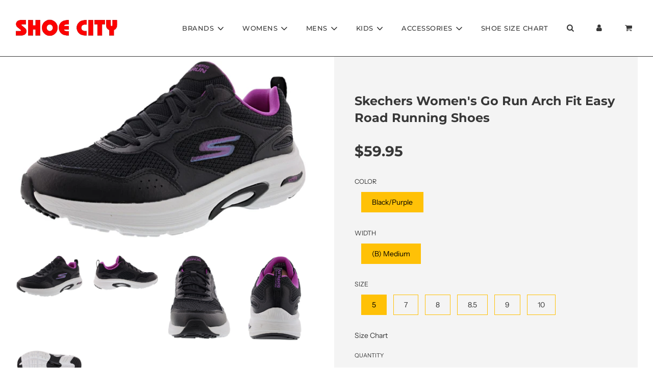

--- FILE ---
content_type: text/html; charset=utf-8
request_url: https://shoecity.com/products/skechers-womens-go-run-arch-fit-easy-road-lace-up-running-shoes
body_size: 29624
content:
<!doctype html>
<html class="no-js" lang="en">
<head>

<!-- AMPIFY-ME:START -->


    
<link rel="amphtml" href="https://shoecity.com/a/amp/products/skechers-womens-go-run-arch-fit-easy-road-lace-up-running-shoes">


<!-- AMPIFY-ME:END -->

  <!-- Basic page needs ================================================== -->
  <meta charset="utf-8"><meta http-equiv="X-UA-Compatible" content="IE=edge">

  <link rel="preconnect" href="https://cdn.shopify.com" crossorigin><link rel="preconnect" href="https://fonts.shopifycdn.com" crossorigin><link rel="preload" href="//shoecity.com/cdn/shop/t/28/assets/theme.min.css?v=64763508933042901851743788093" as="style" />
  <link rel="preload" href="//shoecity.com/cdn/shop/t/28/assets/font-awesome.min.css?v=67234577834381952701743788093" as="style" onload="this.onload=null;this.rel='stylesheet'"/>
  <link rel="preload" href="//shoecity.com/cdn/shop/t/28/assets/swiper.min.css?v=88091268259482038431743788093" as="style" onload="this.onload=null;this.rel='stylesheet'"/>
  <link rel="preload" href="//shoecity.com/cdn/shop/t/28/assets/custom.css?v=22971605436112853751745317221" as="style" onload="this.onload=null;this.rel='stylesheet'"/>

  

  
  	<link rel="preload" href="//shoecity.com/cdn/shop/t/28/assets/fancybox.min.css?v=154448737273138728031743788093" as="style" onload="this.onload=null;this.rel='stylesheet'"/>
  

  <link rel="stylesheet" href="https://cdn.jsdelivr.net/npm/@splidejs/splide@2.4.21/dist/css/themes/splide-skyblue.min.css">


  
    <link rel="shortcut icon" href="//shoecity.com/cdn/shop/files/favi_180x180_crop_center.png?v=1634320412" type="image/png">
    <link rel="apple-touch-icon" sizes="180x180" href="//shoecity.com/cdn/shop/files/favi_180x180_crop_center.png?v=1634320412">
    <link rel="apple-touch-icon-precomposed" sizes="180x180" href="//shoecity.com/cdn/shop/files/favi_180x180_crop_center.png?v=1634320412">
    <link rel="icon" type="image/png" sizes="32x32" href="//shoecity.com/cdn/shop/files/favi_32x32_crop_center.png?v=1634320412">
    <link rel="icon" type="image/png" sizes="194x194" href="//shoecity.com/cdn/shop/files/favi_194x194_crop_center.png?v=1634320412">
    <link rel="icon" type="image/png" sizes="192x192" href="//shoecity.com/cdn/shop/files/favi_192x192_crop_center.png?v=1634320412">
    <link rel="icon" type="image/png" sizes="16x16" href="//shoecity.com/cdn/shop/files/favi_16x16_crop_center.png?v=1634320412">
  
<link rel="preload" as="font" href="//shoecity.com/cdn/fonts/montserrat/montserrat_n7.3c434e22befd5c18a6b4afadb1e3d77c128c7939.woff2" type="font/woff2" crossorigin><link rel="preload" as="font" href="//shoecity.com/cdn/fonts/instrument_sans/instrumentsans_n4.db86542ae5e1596dbdb28c279ae6c2086c4c5bfa.woff2" type="font/woff2" crossorigin><link rel="preload" as="font" href="//shoecity.com/cdn/fonts/montserrat/montserrat_n5.07ef3781d9c78c8b93c98419da7ad4fbeebb6635.woff2" type="font/woff2" crossorigin><!-- Title and description ================================================== -->
  <title>
    Skechers Women&#39;s Go Run Arch Fit Easy Road Running Shoes &ndash; Shoe City
  </title>

  
    <meta name="description" content="GO Run Arch Fit series, entry-level dynamic support lightweight jogging shoes, with ULTRA GO shock-absorbing midsole, lightweight and excellent resilience, equipped with ARCH FIT dynamic arch insole, can be adapted to each person&#39;s pace, Dynamic adjustment to get your running life off to a good start. Rubber is added t">
  

  <!-- Helpers ================================================== -->
  <!-- /snippets/social-meta-tags.liquid -->


<meta property="og:site_name" content="Shoe City">
<meta property="og:url" content="https://shoecity.com/products/skechers-womens-go-run-arch-fit-easy-road-lace-up-running-shoes">
<meta property="og:title" content="Skechers Women's Go Run Arch Fit Easy Road Running Shoes">
<meta property="og:type" content="product">
<meta property="og:description" content="GO Run Arch Fit series, entry-level dynamic support lightweight jogging shoes, with ULTRA GO shock-absorbing midsole, lightweight and excellent resilience, equipped with ARCH FIT dynamic arch insole, can be adapted to each person&#39;s pace, Dynamic adjustment to get your running life off to a good start. Rubber is added t">

  <meta property="og:price:amount" content="59.95">
  <meta property="og:price:currency" content="USD">

<meta property="og:image" content="http://shoecity.com/cdn/shop/products/0472757_01_1200x1200.jpg?v=1668212384"><meta property="og:image" content="http://shoecity.com/cdn/shop/products/0472757_02_1200x1200.jpg?v=1668212384"><meta property="og:image" content="http://shoecity.com/cdn/shop/products/0472757_03_1200x1200.jpg?v=1668212383">
<meta property="og:image:alt" content="Skechers Women's Go Run Arch Fit Easy Road Running Shoes"><meta property="og:image:alt" content="Skechers Women's Go Run Arch Fit Easy Road Running Shoes"><meta property="og:image:alt" content="Skechers Women's Go Run Arch Fit Easy Road Running Shoes">
<meta property="og:image:secure_url" content="https://shoecity.com/cdn/shop/products/0472757_01_1200x1200.jpg?v=1668212384"><meta property="og:image:secure_url" content="https://shoecity.com/cdn/shop/products/0472757_02_1200x1200.jpg?v=1668212384"><meta property="og:image:secure_url" content="https://shoecity.com/cdn/shop/products/0472757_03_1200x1200.jpg?v=1668212383">


  <meta name="twitter:site" content="@">

<meta name="twitter:card" content="summary_large_image">
<meta name="twitter:title" content="Skechers Women's Go Run Arch Fit Easy Road Running Shoes">
<meta name="twitter:description" content="GO Run Arch Fit series, entry-level dynamic support lightweight jogging shoes, with ULTRA GO shock-absorbing midsole, lightweight and excellent resilience, equipped with ARCH FIT dynamic arch insole, can be adapted to each person&#39;s pace, Dynamic adjustment to get your running life off to a good start. Rubber is added t">

  <link rel="canonical" href="https://shoecity.com/products/skechers-womens-go-run-arch-fit-easy-road-lace-up-running-shoes"/>
  <meta name="viewport" content="width=device-width, initial-scale=1, shrink-to-fit=no">
  <meta name="theme-color" content="#373737">

  <!-- CSS ================================================== -->
  <style>
/*============================================================================
  #Typography
==============================================================================*/





@font-face {
  font-family: Montserrat;
  font-weight: 700;
  font-style: normal;
  font-display: swap;
  src: url("//shoecity.com/cdn/fonts/montserrat/montserrat_n7.3c434e22befd5c18a6b4afadb1e3d77c128c7939.woff2") format("woff2"),
       url("//shoecity.com/cdn/fonts/montserrat/montserrat_n7.5d9fa6e2cae713c8fb539a9876489d86207fe957.woff") format("woff");
}

@font-face {
  font-family: "Instrument Sans";
  font-weight: 400;
  font-style: normal;
  font-display: swap;
  src: url("//shoecity.com/cdn/fonts/instrument_sans/instrumentsans_n4.db86542ae5e1596dbdb28c279ae6c2086c4c5bfa.woff2") format("woff2"),
       url("//shoecity.com/cdn/fonts/instrument_sans/instrumentsans_n4.510f1b081e58d08c30978f465518799851ef6d8b.woff") format("woff");
}

@font-face {
  font-family: Montserrat;
  font-weight: 500;
  font-style: normal;
  font-display: swap;
  src: url("//shoecity.com/cdn/fonts/montserrat/montserrat_n5.07ef3781d9c78c8b93c98419da7ad4fbeebb6635.woff2") format("woff2"),
       url("//shoecity.com/cdn/fonts/montserrat/montserrat_n5.adf9b4bd8b0e4f55a0b203cdd84512667e0d5e4d.woff") format("woff");
}


  @font-face {
  font-family: Montserrat;
  font-weight: 900;
  font-style: normal;
  font-display: swap;
  src: url("//shoecity.com/cdn/fonts/montserrat/montserrat_n9.680ded1be351aa3bf3b3650ac5f6df485af8a07c.woff2") format("woff2"),
       url("//shoecity.com/cdn/fonts/montserrat/montserrat_n9.0cc5aaeff26ef35c23b69a061997d78c9697a382.woff") format("woff");
}




  @font-face {
  font-family: "Instrument Sans";
  font-weight: 700;
  font-style: normal;
  font-display: swap;
  src: url("//shoecity.com/cdn/fonts/instrument_sans/instrumentsans_n7.e4ad9032e203f9a0977786c356573ced65a7419a.woff2") format("woff2"),
       url("//shoecity.com/cdn/fonts/instrument_sans/instrumentsans_n7.b9e40f166fb7639074ba34738101a9d2990bb41a.woff") format("woff");
}




  @font-face {
  font-family: "Instrument Sans";
  font-weight: 400;
  font-style: italic;
  font-display: swap;
  src: url("//shoecity.com/cdn/fonts/instrument_sans/instrumentsans_i4.028d3c3cd8d085648c808ceb20cd2fd1eb3560e5.woff2") format("woff2"),
       url("//shoecity.com/cdn/fonts/instrument_sans/instrumentsans_i4.7e90d82df8dee29a99237cd19cc529d2206706a2.woff") format("woff");
}




  @font-face {
  font-family: "Instrument Sans";
  font-weight: 700;
  font-style: italic;
  font-display: swap;
  src: url("//shoecity.com/cdn/fonts/instrument_sans/instrumentsans_i7.d6063bb5d8f9cbf96eace9e8801697c54f363c6a.woff2") format("woff2"),
       url("//shoecity.com/cdn/fonts/instrument_sans/instrumentsans_i7.ce33afe63f8198a3ac4261b826b560103542cd36.woff") format("woff");
}



/*============================================================================
  #General Variables
==============================================================================*/

:root {

  --font-weight-normal: 400;
  --font-weight-bold: 700;
  --font-weight-header-bold: 900;

  --header-font-stack: Montserrat, sans-serif;
  --header-font-weight: 700;
  --header-font-style: normal;
  --header-text-size: 25;
  --header-text-size-px: 25px;

  --header-font-case: uppercase;
  --header-font-size: 13;
  --header-font-size-px: 13px;

  --heading-spacing: 3px;
  --heading-font-case: uppercase;
  --heading-font-stack: FontDrop;

  --body-font-stack: "Instrument Sans", sans-serif;
  --body-font-weight: 400;
  --body-font-style: normal;

  --navigation-font-stack: Montserrat, sans-serif;
  --navigation-font-weight: 500;
  --navigation-font-style: normal;

  --base-font-size-int: 14;
  --base-font-size: 14px;

  --body-font-size-12-to-em: 0.86em;
  --body-font-size-14-to-em: 1.0em;
  --body-font-size-16-to-em: 1.14em;
  --body-font-size-18-to-em: 1.29em;
  --body-font-size-20-to-em: 1.43em;
  --body-font-size-22-to-em: 1.57em;
  --body-font-size-24-to-em: 1.71em;
  --body-font-size-28-to-em: 2.0em;
  --body-font-size-36-to-em: 2.57em;

  --sale-badge-color: #373737;
  --sold-out-badge-color: #373737;
  --badge-font-color: #fff;

  --primary-btn-text-color: #000000;
  --primary-btn-bg-color: #ffc107;
  --primary-btn-bg-color-lighten50: #ffffff;
  --primary-btn-bg-color-opacity50: rgba(255, 193, 7, 0.5);
  --primary-btn-bg-hover-color: #cac9c9;
  --primary-btn-text-hover-color: #373737;

  --button-text-case: none;
  --button-font-size: 15;
  --button-font-size-px: 15px;

  --secondary-btn-text-color: #f8f8f8;
  --secondary-btn-bg-color: #707070;
  --secondary-btn-bg-color-lighten: #a3a3a3;
  --secondary-btn-bg-hover-color: #cac9c9;
  --secondary-btn-bg-text-hover-color: #373737;

  
    --alt-btn-border-radius: 1.875rem;
    

  
    --alt-btn-font-style: normal;
    --alt-btn-font-weight: 700;
    

  --text-color: #373737;
  --text-color-lighten5: #444444;
  --text-color-lighten70: #eaeaea;
  --text-color-transparent05: rgba(55, 55, 55, 0.05);
  --text-color-transparent15: rgba(55, 55, 55, 0.15);
  --text-color-transparent5: rgba(55, 55, 55, 0.5);
  --text-color-transparent6: rgba(55, 55, 55, 0.6);
  --text-color-transparent7: rgba(55, 55, 55, 0.7);
  --text-color-transparent8: rgba(55, 55, 55, 0.8);

  --product-page-font-size: 24;
  --product-page-font-size-px: 24px;
  --product-page-font-case: normal;

  
  --product-page-font-weight: 700;
  

  --link-color: #373737;
  --on-sale-color: #373737;

  --body-color: #fff;
  --body-color-darken10: #e6e6e6;
  --body-color-transparent00: rgba(255, 255, 255, 0);
  --body-color-transparent90: rgba(255, 255, 255, 0.9);

  --body-secondary-color: #F4F4F4;
  --body-secondary-color-transparent00: rgba(244, 244, 244, 0);
  --body-secondary-color-darken05: #e7e7e7;

  --color-primary-background: #fff;
  --color-primary-background-rgb: 255, 255, 255;
  --color-secondary-background: #F4F4F4;

  --cart-background-color: #373737;

  --border-color: rgba(55, 55, 55, 0.5);
  --border-color-darken10: #1e1e1e;

  --header-color: #fff;
  --header-color-darken5: #f2f2f2;
  --header-color-lighten5: #ffffff;

  --header-border-color: #373737;

  --announcement-text-size: 12px;
  --announcement-text-spacing: 1px;
  --announcement-text-case: none;

  
      --announcement-font-style: normal;
      --announcement-font-weight: 400;
    

  --logo-font-size: 18px;

  --overlay-header-text-color: #fff;
  --nav-text-color: #373737;
  --nav-text-hover: #949494;

  --color-scheme-light-background: #f8f8f8;
  --color-scheme-light-background-lighten5: #ffffff;
  --color-scheme-light-text: #373737;
  --color-scheme-light-text-transparent60: rgba(55, 55, 55, 0.6);

  --color-scheme-feature-background: #757575;
  --color-scheme-feature-background-lighten5: #828282;
  --color-scheme-feature-text: #ffffff;
  --color-scheme-feature-text-transparent60: rgba(255, 255, 255, 0.6);

  --homepage-sections-accent-secondary-color-transparent60: rgba(255, 255, 255, 0.6);

  --color-scheme-dark-background: #2b2b2b;
  --color-scheme-dark-text: #fff;
  --color-scheme-dark-text-transparent60: rgba(255, 255, 255, 0.6);

  --filter-bg-color: rgba(55, 55, 55, 0.1);

  --color-footer-bg: #F4F4F4;
  --color-footer-bg-darken5: #e7e7e7;
  --color-footer-text: #373737;
  --color-footer-text-darken10: #1e1e1e;
  --color-footer-border: rgba(55, 55, 55, 0.1);

  --popup-text-color: #373737;
  --popup-text-color-lighten10: #515151;
  --popup-bg-color: #F4F4F4;

  --menu-drawer-color: #f8f8f8;
  --menu-drawer-color-darken5: #ebebeb;
  --menu-drawer-text-color: #373737;
  --menu-drawer-border-color: rgba(55, 55, 55, 0.1);
  --menu-drawer-text-hover-color: #696969;

  --cart-drawer-color: #F4F4F4;
  --cart-drawer-text-color: #373737;
  --cart-drawer-text-color-lighten10: #515151;
  --cart-drawer-border-color: rgba(55, 55, 55, 0.5);

  --fancybox-overlay: url('//shoecity.com/cdn/shop/t/28/assets/fancybox_overlay.png?v=61793926319831825281743788093');

  /* Shop Pay Installments variables */
  --color-body: #F4F4F4;
  --color-bg: #F4F4F4;
}
</style>

  <style data-shopify>
    *,
    *::before,
    *::after {
      box-sizing: inherit;
    }

    html {
      box-sizing: border-box;
      background-color: var(--body-color);
      height: 100%;
      margin: 0;
    }

    body {
      background-color: var(--body-color);
      min-height: 100%;
      margin: 0;
      display: grid;
      grid-template-rows: auto auto 1fr auto;
      grid-template-columns: 100%;
    }

    .sr-only {
      position: absolute;
      width: 1px;
      height: 1px;
      padding: 0;
      margin: -1px;
      overflow: hidden;
      clip: rect(0, 0, 0, 0);
      border: 0;
    }

    .sr-only-focusable:active, .sr-only-focusable:focus {
      position: static;
      width: auto;
      height: auto;
      margin: 0;
      overflow: visible;
      clip: auto;
    }
  </style>

  <!-- Header hook for plugins ================================================== -->
  <script>window.performance && window.performance.mark && window.performance.mark('shopify.content_for_header.start');</script><meta name="google-site-verification" content="qL-M9akCQCTbdGpxa5nOYt2-F9VIMZPMWZ0e3i6gTKA">
<meta id="shopify-digital-wallet" name="shopify-digital-wallet" content="/36346298508/digital_wallets/dialog">
<meta name="shopify-checkout-api-token" content="2d38fc37fda2c1505bbb8771842b7f2c">
<meta id="in-context-paypal-metadata" data-shop-id="36346298508" data-venmo-supported="true" data-environment="production" data-locale="en_US" data-paypal-v4="true" data-currency="USD">
<link rel="alternate" type="application/json+oembed" href="https://shoecity.com/products/skechers-womens-go-run-arch-fit-easy-road-lace-up-running-shoes.oembed">
<script async="async" src="/checkouts/internal/preloads.js?locale=en-US"></script>
<link rel="preconnect" href="https://shop.app" crossorigin="anonymous">
<script async="async" src="https://shop.app/checkouts/internal/preloads.js?locale=en-US&shop_id=36346298508" crossorigin="anonymous"></script>
<script id="apple-pay-shop-capabilities" type="application/json">{"shopId":36346298508,"countryCode":"US","currencyCode":"USD","merchantCapabilities":["supports3DS"],"merchantId":"gid:\/\/shopify\/Shop\/36346298508","merchantName":"Shoe City","requiredBillingContactFields":["postalAddress","email","phone"],"requiredShippingContactFields":["postalAddress","email","phone"],"shippingType":"shipping","supportedNetworks":["visa","masterCard","amex","discover","elo","jcb"],"total":{"type":"pending","label":"Shoe City","amount":"1.00"},"shopifyPaymentsEnabled":true,"supportsSubscriptions":true}</script>
<script id="shopify-features" type="application/json">{"accessToken":"2d38fc37fda2c1505bbb8771842b7f2c","betas":["rich-media-storefront-analytics"],"domain":"shoecity.com","predictiveSearch":true,"shopId":36346298508,"locale":"en"}</script>
<script>var Shopify = Shopify || {};
Shopify.shop = "shoecityca.myshopify.com";
Shopify.locale = "en";
Shopify.currency = {"active":"USD","rate":"1.0"};
Shopify.country = "US";
Shopify.theme = {"name":"Flow - Social Media Icons Fixed Jas ADA","id":143603368076,"schema_name":"Flow","schema_version":"30.0.2","theme_store_id":801,"role":"main"};
Shopify.theme.handle = "null";
Shopify.theme.style = {"id":null,"handle":null};
Shopify.cdnHost = "shoecity.com/cdn";
Shopify.routes = Shopify.routes || {};
Shopify.routes.root = "/";</script>
<script type="module">!function(o){(o.Shopify=o.Shopify||{}).modules=!0}(window);</script>
<script>!function(o){function n(){var o=[];function n(){o.push(Array.prototype.slice.apply(arguments))}return n.q=o,n}var t=o.Shopify=o.Shopify||{};t.loadFeatures=n(),t.autoloadFeatures=n()}(window);</script>
<script>
  window.ShopifyPay = window.ShopifyPay || {};
  window.ShopifyPay.apiHost = "shop.app\/pay";
  window.ShopifyPay.redirectState = null;
</script>
<script id="shop-js-analytics" type="application/json">{"pageType":"product"}</script>
<script defer="defer" async type="module" src="//shoecity.com/cdn/shopifycloud/shop-js/modules/v2/client.init-shop-cart-sync_BdyHc3Nr.en.esm.js"></script>
<script defer="defer" async type="module" src="//shoecity.com/cdn/shopifycloud/shop-js/modules/v2/chunk.common_Daul8nwZ.esm.js"></script>
<script type="module">
  await import("//shoecity.com/cdn/shopifycloud/shop-js/modules/v2/client.init-shop-cart-sync_BdyHc3Nr.en.esm.js");
await import("//shoecity.com/cdn/shopifycloud/shop-js/modules/v2/chunk.common_Daul8nwZ.esm.js");

  window.Shopify.SignInWithShop?.initShopCartSync?.({"fedCMEnabled":true,"windoidEnabled":true});

</script>
<script>
  window.Shopify = window.Shopify || {};
  if (!window.Shopify.featureAssets) window.Shopify.featureAssets = {};
  window.Shopify.featureAssets['shop-js'] = {"shop-cart-sync":["modules/v2/client.shop-cart-sync_QYOiDySF.en.esm.js","modules/v2/chunk.common_Daul8nwZ.esm.js"],"init-fed-cm":["modules/v2/client.init-fed-cm_DchLp9rc.en.esm.js","modules/v2/chunk.common_Daul8nwZ.esm.js"],"shop-button":["modules/v2/client.shop-button_OV7bAJc5.en.esm.js","modules/v2/chunk.common_Daul8nwZ.esm.js"],"init-windoid":["modules/v2/client.init-windoid_DwxFKQ8e.en.esm.js","modules/v2/chunk.common_Daul8nwZ.esm.js"],"shop-cash-offers":["modules/v2/client.shop-cash-offers_DWtL6Bq3.en.esm.js","modules/v2/chunk.common_Daul8nwZ.esm.js","modules/v2/chunk.modal_CQq8HTM6.esm.js"],"shop-toast-manager":["modules/v2/client.shop-toast-manager_CX9r1SjA.en.esm.js","modules/v2/chunk.common_Daul8nwZ.esm.js"],"init-shop-email-lookup-coordinator":["modules/v2/client.init-shop-email-lookup-coordinator_UhKnw74l.en.esm.js","modules/v2/chunk.common_Daul8nwZ.esm.js"],"pay-button":["modules/v2/client.pay-button_DzxNnLDY.en.esm.js","modules/v2/chunk.common_Daul8nwZ.esm.js"],"avatar":["modules/v2/client.avatar_BTnouDA3.en.esm.js"],"init-shop-cart-sync":["modules/v2/client.init-shop-cart-sync_BdyHc3Nr.en.esm.js","modules/v2/chunk.common_Daul8nwZ.esm.js"],"shop-login-button":["modules/v2/client.shop-login-button_D8B466_1.en.esm.js","modules/v2/chunk.common_Daul8nwZ.esm.js","modules/v2/chunk.modal_CQq8HTM6.esm.js"],"init-customer-accounts-sign-up":["modules/v2/client.init-customer-accounts-sign-up_C8fpPm4i.en.esm.js","modules/v2/client.shop-login-button_D8B466_1.en.esm.js","modules/v2/chunk.common_Daul8nwZ.esm.js","modules/v2/chunk.modal_CQq8HTM6.esm.js"],"init-shop-for-new-customer-accounts":["modules/v2/client.init-shop-for-new-customer-accounts_CVTO0Ztu.en.esm.js","modules/v2/client.shop-login-button_D8B466_1.en.esm.js","modules/v2/chunk.common_Daul8nwZ.esm.js","modules/v2/chunk.modal_CQq8HTM6.esm.js"],"init-customer-accounts":["modules/v2/client.init-customer-accounts_dRgKMfrE.en.esm.js","modules/v2/client.shop-login-button_D8B466_1.en.esm.js","modules/v2/chunk.common_Daul8nwZ.esm.js","modules/v2/chunk.modal_CQq8HTM6.esm.js"],"shop-follow-button":["modules/v2/client.shop-follow-button_CkZpjEct.en.esm.js","modules/v2/chunk.common_Daul8nwZ.esm.js","modules/v2/chunk.modal_CQq8HTM6.esm.js"],"lead-capture":["modules/v2/client.lead-capture_BntHBhfp.en.esm.js","modules/v2/chunk.common_Daul8nwZ.esm.js","modules/v2/chunk.modal_CQq8HTM6.esm.js"],"checkout-modal":["modules/v2/client.checkout-modal_CfxcYbTm.en.esm.js","modules/v2/chunk.common_Daul8nwZ.esm.js","modules/v2/chunk.modal_CQq8HTM6.esm.js"],"shop-login":["modules/v2/client.shop-login_Da4GZ2H6.en.esm.js","modules/v2/chunk.common_Daul8nwZ.esm.js","modules/v2/chunk.modal_CQq8HTM6.esm.js"],"payment-terms":["modules/v2/client.payment-terms_MV4M3zvL.en.esm.js","modules/v2/chunk.common_Daul8nwZ.esm.js","modules/v2/chunk.modal_CQq8HTM6.esm.js"]};
</script>
<script id="__st">var __st={"a":36346298508,"offset":-28800,"reqid":"5e10f9ef-87e6-4264-b4c2-30fbe59cf694-1768951778","pageurl":"shoecity.com\/products\/skechers-womens-go-run-arch-fit-easy-road-lace-up-running-shoes","u":"c52ff2f1757d","p":"product","rtyp":"product","rid":7180236619916};</script>
<script>window.ShopifyPaypalV4VisibilityTracking = true;</script>
<script id="captcha-bootstrap">!function(){'use strict';const t='contact',e='account',n='new_comment',o=[[t,t],['blogs',n],['comments',n],[t,'customer']],c=[[e,'customer_login'],[e,'guest_login'],[e,'recover_customer_password'],[e,'create_customer']],r=t=>t.map((([t,e])=>`form[action*='/${t}']:not([data-nocaptcha='true']) input[name='form_type'][value='${e}']`)).join(','),a=t=>()=>t?[...document.querySelectorAll(t)].map((t=>t.form)):[];function s(){const t=[...o],e=r(t);return a(e)}const i='password',u='form_key',d=['recaptcha-v3-token','g-recaptcha-response','h-captcha-response',i],f=()=>{try{return window.sessionStorage}catch{return}},m='__shopify_v',_=t=>t.elements[u];function p(t,e,n=!1){try{const o=window.sessionStorage,c=JSON.parse(o.getItem(e)),{data:r}=function(t){const{data:e,action:n}=t;return t[m]||n?{data:e,action:n}:{data:t,action:n}}(c);for(const[e,n]of Object.entries(r))t.elements[e]&&(t.elements[e].value=n);n&&o.removeItem(e)}catch(o){console.error('form repopulation failed',{error:o})}}const l='form_type',E='cptcha';function T(t){t.dataset[E]=!0}const w=window,h=w.document,L='Shopify',v='ce_forms',y='captcha';let A=!1;((t,e)=>{const n=(g='f06e6c50-85a8-45c8-87d0-21a2b65856fe',I='https://cdn.shopify.com/shopifycloud/storefront-forms-hcaptcha/ce_storefront_forms_captcha_hcaptcha.v1.5.2.iife.js',D={infoText:'Protected by hCaptcha',privacyText:'Privacy',termsText:'Terms'},(t,e,n)=>{const o=w[L][v],c=o.bindForm;if(c)return c(t,g,e,D).then(n);var r;o.q.push([[t,g,e,D],n]),r=I,A||(h.body.append(Object.assign(h.createElement('script'),{id:'captcha-provider',async:!0,src:r})),A=!0)});var g,I,D;w[L]=w[L]||{},w[L][v]=w[L][v]||{},w[L][v].q=[],w[L][y]=w[L][y]||{},w[L][y].protect=function(t,e){n(t,void 0,e),T(t)},Object.freeze(w[L][y]),function(t,e,n,w,h,L){const[v,y,A,g]=function(t,e,n){const i=e?o:[],u=t?c:[],d=[...i,...u],f=r(d),m=r(i),_=r(d.filter((([t,e])=>n.includes(e))));return[a(f),a(m),a(_),s()]}(w,h,L),I=t=>{const e=t.target;return e instanceof HTMLFormElement?e:e&&e.form},D=t=>v().includes(t);t.addEventListener('submit',(t=>{const e=I(t);if(!e)return;const n=D(e)&&!e.dataset.hcaptchaBound&&!e.dataset.recaptchaBound,o=_(e),c=g().includes(e)&&(!o||!o.value);(n||c)&&t.preventDefault(),c&&!n&&(function(t){try{if(!f())return;!function(t){const e=f();if(!e)return;const n=_(t);if(!n)return;const o=n.value;o&&e.removeItem(o)}(t);const e=Array.from(Array(32),(()=>Math.random().toString(36)[2])).join('');!function(t,e){_(t)||t.append(Object.assign(document.createElement('input'),{type:'hidden',name:u})),t.elements[u].value=e}(t,e),function(t,e){const n=f();if(!n)return;const o=[...t.querySelectorAll(`input[type='${i}']`)].map((({name:t})=>t)),c=[...d,...o],r={};for(const[a,s]of new FormData(t).entries())c.includes(a)||(r[a]=s);n.setItem(e,JSON.stringify({[m]:1,action:t.action,data:r}))}(t,e)}catch(e){console.error('failed to persist form',e)}}(e),e.submit())}));const S=(t,e)=>{t&&!t.dataset[E]&&(n(t,e.some((e=>e===t))),T(t))};for(const o of['focusin','change'])t.addEventListener(o,(t=>{const e=I(t);D(e)&&S(e,y())}));const B=e.get('form_key'),M=e.get(l),P=B&&M;t.addEventListener('DOMContentLoaded',(()=>{const t=y();if(P)for(const e of t)e.elements[l].value===M&&p(e,B);[...new Set([...A(),...v().filter((t=>'true'===t.dataset.shopifyCaptcha))])].forEach((e=>S(e,t)))}))}(h,new URLSearchParams(w.location.search),n,t,e,['guest_login'])})(!0,!0)}();</script>
<script integrity="sha256-4kQ18oKyAcykRKYeNunJcIwy7WH5gtpwJnB7kiuLZ1E=" data-source-attribution="shopify.loadfeatures" defer="defer" src="//shoecity.com/cdn/shopifycloud/storefront/assets/storefront/load_feature-a0a9edcb.js" crossorigin="anonymous"></script>
<script crossorigin="anonymous" defer="defer" src="//shoecity.com/cdn/shopifycloud/storefront/assets/shopify_pay/storefront-65b4c6d7.js?v=20250812"></script>
<script data-source-attribution="shopify.dynamic_checkout.dynamic.init">var Shopify=Shopify||{};Shopify.PaymentButton=Shopify.PaymentButton||{isStorefrontPortableWallets:!0,init:function(){window.Shopify.PaymentButton.init=function(){};var t=document.createElement("script");t.src="https://shoecity.com/cdn/shopifycloud/portable-wallets/latest/portable-wallets.en.js",t.type="module",document.head.appendChild(t)}};
</script>
<script data-source-attribution="shopify.dynamic_checkout.buyer_consent">
  function portableWalletsHideBuyerConsent(e){var t=document.getElementById("shopify-buyer-consent"),n=document.getElementById("shopify-subscription-policy-button");t&&n&&(t.classList.add("hidden"),t.setAttribute("aria-hidden","true"),n.removeEventListener("click",e))}function portableWalletsShowBuyerConsent(e){var t=document.getElementById("shopify-buyer-consent"),n=document.getElementById("shopify-subscription-policy-button");t&&n&&(t.classList.remove("hidden"),t.removeAttribute("aria-hidden"),n.addEventListener("click",e))}window.Shopify?.PaymentButton&&(window.Shopify.PaymentButton.hideBuyerConsent=portableWalletsHideBuyerConsent,window.Shopify.PaymentButton.showBuyerConsent=portableWalletsShowBuyerConsent);
</script>
<script data-source-attribution="shopify.dynamic_checkout.cart.bootstrap">document.addEventListener("DOMContentLoaded",(function(){function t(){return document.querySelector("shopify-accelerated-checkout-cart, shopify-accelerated-checkout")}if(t())Shopify.PaymentButton.init();else{new MutationObserver((function(e,n){t()&&(Shopify.PaymentButton.init(),n.disconnect())})).observe(document.body,{childList:!0,subtree:!0})}}));
</script>
<link id="shopify-accelerated-checkout-styles" rel="stylesheet" media="screen" href="https://shoecity.com/cdn/shopifycloud/portable-wallets/latest/accelerated-checkout-backwards-compat.css" crossorigin="anonymous">
<style id="shopify-accelerated-checkout-cart">
        #shopify-buyer-consent {
  margin-top: 1em;
  display: inline-block;
  width: 100%;
}

#shopify-buyer-consent.hidden {
  display: none;
}

#shopify-subscription-policy-button {
  background: none;
  border: none;
  padding: 0;
  text-decoration: underline;
  font-size: inherit;
  cursor: pointer;
}

#shopify-subscription-policy-button::before {
  box-shadow: none;
}

      </style>

<script>window.performance && window.performance.mark && window.performance.mark('shopify.content_for_header.end');</script>

  

  <script>document.documentElement.className = document.documentElement.className.replace('no-js', 'js');</script>

  <!-- Google Tag Manager -->
  <script>(function(w,d,s,l,i){w[l]=w[l]||[];w[l].push({'gtm.start':
  new Date().getTime(),event:'gtm.js'});var f=d.getElementsByTagName(s)[0],
  j=d.createElement(s),dl=l!='dataLayer'?'&l='+l:'';j.async=true;j.src=
  'https://www.googletagmanager.com/gtm.js?id='+i+dl;f.parentNode.insertBefore(j,f);
  })(window,document,'script','dataLayer','GTM-5864N66');</script>
  <!-- End Google Tag Manager -->
  
  <script type="text/javascript" src="https://www.bugherd.com/sidebrv2.js?apikey=6f2qx7xiyfu5dzrvc1jucg" async="true"></script>
  <!-- Hotjar Tracking Code for https://shoecity.com/ -->
<script>
    (function(h,o,t,j,a,r){
        h.hj=h.hj||function(){(h.hj.q=h.hj.q||[]).push(arguments)};
        h._hjSettings={hjid:3023513,hjsv:6};
        a=o.getElementsByTagName('head')[0];
        r=o.createElement('script');r.async=1;
        r.src=t+h._hjSettings.hjid+j+h._hjSettings.hjsv;
        a.appendChild(r);
    })(window,document,'https://static.hotjar.com/c/hotjar-','.js?sv=');
</script>
<link href="https://monorail-edge.shopifysvc.com" rel="dns-prefetch">
<script>(function(){if ("sendBeacon" in navigator && "performance" in window) {try {var session_token_from_headers = performance.getEntriesByType('navigation')[0].serverTiming.find(x => x.name == '_s').description;} catch {var session_token_from_headers = undefined;}var session_cookie_matches = document.cookie.match(/_shopify_s=([^;]*)/);var session_token_from_cookie = session_cookie_matches && session_cookie_matches.length === 2 ? session_cookie_matches[1] : "";var session_token = session_token_from_headers || session_token_from_cookie || "";function handle_abandonment_event(e) {var entries = performance.getEntries().filter(function(entry) {return /monorail-edge.shopifysvc.com/.test(entry.name);});if (!window.abandonment_tracked && entries.length === 0) {window.abandonment_tracked = true;var currentMs = Date.now();var navigation_start = performance.timing.navigationStart;var payload = {shop_id: 36346298508,url: window.location.href,navigation_start,duration: currentMs - navigation_start,session_token,page_type: "product"};window.navigator.sendBeacon("https://monorail-edge.shopifysvc.com/v1/produce", JSON.stringify({schema_id: "online_store_buyer_site_abandonment/1.1",payload: payload,metadata: {event_created_at_ms: currentMs,event_sent_at_ms: currentMs}}));}}window.addEventListener('pagehide', handle_abandonment_event);}}());</script>
<script id="web-pixels-manager-setup">(function e(e,d,r,n,o){if(void 0===o&&(o={}),!Boolean(null===(a=null===(i=window.Shopify)||void 0===i?void 0:i.analytics)||void 0===a?void 0:a.replayQueue)){var i,a;window.Shopify=window.Shopify||{};var t=window.Shopify;t.analytics=t.analytics||{};var s=t.analytics;s.replayQueue=[],s.publish=function(e,d,r){return s.replayQueue.push([e,d,r]),!0};try{self.performance.mark("wpm:start")}catch(e){}var l=function(){var e={modern:/Edge?\/(1{2}[4-9]|1[2-9]\d|[2-9]\d{2}|\d{4,})\.\d+(\.\d+|)|Firefox\/(1{2}[4-9]|1[2-9]\d|[2-9]\d{2}|\d{4,})\.\d+(\.\d+|)|Chrom(ium|e)\/(9{2}|\d{3,})\.\d+(\.\d+|)|(Maci|X1{2}).+ Version\/(15\.\d+|(1[6-9]|[2-9]\d|\d{3,})\.\d+)([,.]\d+|)( \(\w+\)|)( Mobile\/\w+|) Safari\/|Chrome.+OPR\/(9{2}|\d{3,})\.\d+\.\d+|(CPU[ +]OS|iPhone[ +]OS|CPU[ +]iPhone|CPU IPhone OS|CPU iPad OS)[ +]+(15[._]\d+|(1[6-9]|[2-9]\d|\d{3,})[._]\d+)([._]\d+|)|Android:?[ /-](13[3-9]|1[4-9]\d|[2-9]\d{2}|\d{4,})(\.\d+|)(\.\d+|)|Android.+Firefox\/(13[5-9]|1[4-9]\d|[2-9]\d{2}|\d{4,})\.\d+(\.\d+|)|Android.+Chrom(ium|e)\/(13[3-9]|1[4-9]\d|[2-9]\d{2}|\d{4,})\.\d+(\.\d+|)|SamsungBrowser\/([2-9]\d|\d{3,})\.\d+/,legacy:/Edge?\/(1[6-9]|[2-9]\d|\d{3,})\.\d+(\.\d+|)|Firefox\/(5[4-9]|[6-9]\d|\d{3,})\.\d+(\.\d+|)|Chrom(ium|e)\/(5[1-9]|[6-9]\d|\d{3,})\.\d+(\.\d+|)([\d.]+$|.*Safari\/(?![\d.]+ Edge\/[\d.]+$))|(Maci|X1{2}).+ Version\/(10\.\d+|(1[1-9]|[2-9]\d|\d{3,})\.\d+)([,.]\d+|)( \(\w+\)|)( Mobile\/\w+|) Safari\/|Chrome.+OPR\/(3[89]|[4-9]\d|\d{3,})\.\d+\.\d+|(CPU[ +]OS|iPhone[ +]OS|CPU[ +]iPhone|CPU IPhone OS|CPU iPad OS)[ +]+(10[._]\d+|(1[1-9]|[2-9]\d|\d{3,})[._]\d+)([._]\d+|)|Android:?[ /-](13[3-9]|1[4-9]\d|[2-9]\d{2}|\d{4,})(\.\d+|)(\.\d+|)|Mobile Safari.+OPR\/([89]\d|\d{3,})\.\d+\.\d+|Android.+Firefox\/(13[5-9]|1[4-9]\d|[2-9]\d{2}|\d{4,})\.\d+(\.\d+|)|Android.+Chrom(ium|e)\/(13[3-9]|1[4-9]\d|[2-9]\d{2}|\d{4,})\.\d+(\.\d+|)|Android.+(UC? ?Browser|UCWEB|U3)[ /]?(15\.([5-9]|\d{2,})|(1[6-9]|[2-9]\d|\d{3,})\.\d+)\.\d+|SamsungBrowser\/(5\.\d+|([6-9]|\d{2,})\.\d+)|Android.+MQ{2}Browser\/(14(\.(9|\d{2,})|)|(1[5-9]|[2-9]\d|\d{3,})(\.\d+|))(\.\d+|)|K[Aa][Ii]OS\/(3\.\d+|([4-9]|\d{2,})\.\d+)(\.\d+|)/},d=e.modern,r=e.legacy,n=navigator.userAgent;return n.match(d)?"modern":n.match(r)?"legacy":"unknown"}(),u="modern"===l?"modern":"legacy",c=(null!=n?n:{modern:"",legacy:""})[u],f=function(e){return[e.baseUrl,"/wpm","/b",e.hashVersion,"modern"===e.buildTarget?"m":"l",".js"].join("")}({baseUrl:d,hashVersion:r,buildTarget:u}),m=function(e){var d=e.version,r=e.bundleTarget,n=e.surface,o=e.pageUrl,i=e.monorailEndpoint;return{emit:function(e){var a=e.status,t=e.errorMsg,s=(new Date).getTime(),l=JSON.stringify({metadata:{event_sent_at_ms:s},events:[{schema_id:"web_pixels_manager_load/3.1",payload:{version:d,bundle_target:r,page_url:o,status:a,surface:n,error_msg:t},metadata:{event_created_at_ms:s}}]});if(!i)return console&&console.warn&&console.warn("[Web Pixels Manager] No Monorail endpoint provided, skipping logging."),!1;try{return self.navigator.sendBeacon.bind(self.navigator)(i,l)}catch(e){}var u=new XMLHttpRequest;try{return u.open("POST",i,!0),u.setRequestHeader("Content-Type","text/plain"),u.send(l),!0}catch(e){return console&&console.warn&&console.warn("[Web Pixels Manager] Got an unhandled error while logging to Monorail."),!1}}}}({version:r,bundleTarget:l,surface:e.surface,pageUrl:self.location.href,monorailEndpoint:e.monorailEndpoint});try{o.browserTarget=l,function(e){var d=e.src,r=e.async,n=void 0===r||r,o=e.onload,i=e.onerror,a=e.sri,t=e.scriptDataAttributes,s=void 0===t?{}:t,l=document.createElement("script"),u=document.querySelector("head"),c=document.querySelector("body");if(l.async=n,l.src=d,a&&(l.integrity=a,l.crossOrigin="anonymous"),s)for(var f in s)if(Object.prototype.hasOwnProperty.call(s,f))try{l.dataset[f]=s[f]}catch(e){}if(o&&l.addEventListener("load",o),i&&l.addEventListener("error",i),u)u.appendChild(l);else{if(!c)throw new Error("Did not find a head or body element to append the script");c.appendChild(l)}}({src:f,async:!0,onload:function(){if(!function(){var e,d;return Boolean(null===(d=null===(e=window.Shopify)||void 0===e?void 0:e.analytics)||void 0===d?void 0:d.initialized)}()){var d=window.webPixelsManager.init(e)||void 0;if(d){var r=window.Shopify.analytics;r.replayQueue.forEach((function(e){var r=e[0],n=e[1],o=e[2];d.publishCustomEvent(r,n,o)})),r.replayQueue=[],r.publish=d.publishCustomEvent,r.visitor=d.visitor,r.initialized=!0}}},onerror:function(){return m.emit({status:"failed",errorMsg:"".concat(f," has failed to load")})},sri:function(e){var d=/^sha384-[A-Za-z0-9+/=]+$/;return"string"==typeof e&&d.test(e)}(c)?c:"",scriptDataAttributes:o}),m.emit({status:"loading"})}catch(e){m.emit({status:"failed",errorMsg:(null==e?void 0:e.message)||"Unknown error"})}}})({shopId: 36346298508,storefrontBaseUrl: "https://shoecity.com",extensionsBaseUrl: "https://extensions.shopifycdn.com/cdn/shopifycloud/web-pixels-manager",monorailEndpoint: "https://monorail-edge.shopifysvc.com/unstable/produce_batch",surface: "storefront-renderer",enabledBetaFlags: ["2dca8a86"],webPixelsConfigList: [{"id":"508592268","configuration":"{\"config\":\"{\\\"pixel_id\\\":\\\"AW-995206066\\\",\\\"target_country\\\":\\\"US\\\",\\\"gtag_events\\\":[{\\\"type\\\":\\\"search\\\",\\\"action_label\\\":\\\"AW-995206066\\\/e30zCJ-NwNYBELLHxtoD\\\"},{\\\"type\\\":\\\"begin_checkout\\\",\\\"action_label\\\":\\\"AW-995206066\\\/eEsRCJyNwNYBELLHxtoD\\\"},{\\\"type\\\":\\\"view_item\\\",\\\"action_label\\\":[\\\"AW-995206066\\\/wSV7CNOLwNYBELLHxtoD\\\",\\\"MC-96LYZSM66S\\\"]},{\\\"type\\\":\\\"purchase\\\",\\\"action_label\\\":[\\\"AW-995206066\\\/km3dCNCLwNYBELLHxtoD\\\",\\\"MC-96LYZSM66S\\\"]},{\\\"type\\\":\\\"page_view\\\",\\\"action_label\\\":[\\\"AW-995206066\\\/M-s8CM2LwNYBELLHxtoD\\\",\\\"MC-96LYZSM66S\\\"]},{\\\"type\\\":\\\"add_payment_info\\\",\\\"action_label\\\":\\\"AW-995206066\\\/9obCCKKNwNYBELLHxtoD\\\"},{\\\"type\\\":\\\"add_to_cart\\\",\\\"action_label\\\":\\\"AW-995206066\\\/G_8YCJmNwNYBELLHxtoD\\\"}],\\\"enable_monitoring_mode\\\":false}\"}","eventPayloadVersion":"v1","runtimeContext":"OPEN","scriptVersion":"b2a88bafab3e21179ed38636efcd8a93","type":"APP","apiClientId":1780363,"privacyPurposes":[],"dataSharingAdjustments":{"protectedCustomerApprovalScopes":["read_customer_address","read_customer_email","read_customer_name","read_customer_personal_data","read_customer_phone"]}},{"id":"97747084","configuration":"{\"tagID\":\"2612824284697\"}","eventPayloadVersion":"v1","runtimeContext":"STRICT","scriptVersion":"18031546ee651571ed29edbe71a3550b","type":"APP","apiClientId":3009811,"privacyPurposes":["ANALYTICS","MARKETING","SALE_OF_DATA"],"dataSharingAdjustments":{"protectedCustomerApprovalScopes":["read_customer_address","read_customer_email","read_customer_name","read_customer_personal_data","read_customer_phone"]}},{"id":"shopify-app-pixel","configuration":"{}","eventPayloadVersion":"v1","runtimeContext":"STRICT","scriptVersion":"0450","apiClientId":"shopify-pixel","type":"APP","privacyPurposes":["ANALYTICS","MARKETING"]},{"id":"shopify-custom-pixel","eventPayloadVersion":"v1","runtimeContext":"LAX","scriptVersion":"0450","apiClientId":"shopify-pixel","type":"CUSTOM","privacyPurposes":["ANALYTICS","MARKETING"]}],isMerchantRequest: false,initData: {"shop":{"name":"Shoe City","paymentSettings":{"currencyCode":"USD"},"myshopifyDomain":"shoecityca.myshopify.com","countryCode":"US","storefrontUrl":"https:\/\/shoecity.com"},"customer":null,"cart":null,"checkout":null,"productVariants":[{"price":{"amount":59.95,"currencyCode":"USD"},"product":{"title":"Skechers Women's Go Run Arch Fit Easy Road Running Shoes","vendor":"Skechers","id":"7180236619916","untranslatedTitle":"Skechers Women's Go Run Arch Fit Easy Road Running Shoes","url":"\/products\/skechers-womens-go-run-arch-fit-easy-road-lace-up-running-shoes","type":"Women's Shoes"},"id":"41105268375692","image":{"src":"\/\/shoecity.com\/cdn\/shop\/products\/0472757_01.jpg?v=1668212384"},"sku":"0472457050_GoRunArchFit_128952BKPR_5M","title":"Black\/Purple \/ (B) Medium \/ 5","untranslatedTitle":"Black\/Purple \/ (B) Medium \/ 5"},{"price":{"amount":59.95,"currencyCode":"USD"},"product":{"title":"Skechers Women's Go Run Arch Fit Easy Road Running Shoes","vendor":"Skechers","id":"7180236619916","untranslatedTitle":"Skechers Women's Go Run Arch Fit Easy Road Running Shoes","url":"\/products\/skechers-womens-go-run-arch-fit-easy-road-lace-up-running-shoes","type":"Women's Shoes"},"id":"41105268506764","image":{"src":"\/\/shoecity.com\/cdn\/shop\/products\/0472757_01.jpg?v=1668212384"},"sku":"0472457070_GoRunArchFit_128952BKPR_7M","title":"Black\/Purple \/ (B) Medium \/ 7","untranslatedTitle":"Black\/Purple \/ (B) Medium \/ 7"},{"price":{"amount":59.95,"currencyCode":"USD"},"product":{"title":"Skechers Women's Go Run Arch Fit Easy Road Running Shoes","vendor":"Skechers","id":"7180236619916","untranslatedTitle":"Skechers Women's Go Run Arch Fit Easy Road Running Shoes","url":"\/products\/skechers-womens-go-run-arch-fit-easy-road-lace-up-running-shoes","type":"Women's Shoes"},"id":"41105268572300","image":{"src":"\/\/shoecity.com\/cdn\/shop\/products\/0472757_01.jpg?v=1668212384"},"sku":"0472457080_GoRunArchFit_128952BKPR_8M","title":"Black\/Purple \/ (B) Medium \/ 8","untranslatedTitle":"Black\/Purple \/ (B) Medium \/ 8"},{"price":{"amount":59.95,"currencyCode":"USD"},"product":{"title":"Skechers Women's Go Run Arch Fit Easy Road Running Shoes","vendor":"Skechers","id":"7180236619916","untranslatedTitle":"Skechers Women's Go Run Arch Fit Easy Road Running Shoes","url":"\/products\/skechers-womens-go-run-arch-fit-easy-road-lace-up-running-shoes","type":"Women's Shoes"},"id":"41105268605068","image":{"src":"\/\/shoecity.com\/cdn\/shop\/products\/0472757_01.jpg?v=1668212384"},"sku":"0472457085_GoRunArchFit_128952BKPR_8.5M","title":"Black\/Purple \/ (B) Medium \/ 8.5","untranslatedTitle":"Black\/Purple \/ (B) Medium \/ 8.5"},{"price":{"amount":59.95,"currencyCode":"USD"},"product":{"title":"Skechers Women's Go Run Arch Fit Easy Road Running Shoes","vendor":"Skechers","id":"7180236619916","untranslatedTitle":"Skechers Women's Go Run Arch Fit Easy Road Running Shoes","url":"\/products\/skechers-womens-go-run-arch-fit-easy-road-lace-up-running-shoes","type":"Women's Shoes"},"id":"41105268637836","image":{"src":"\/\/shoecity.com\/cdn\/shop\/products\/0472757_01.jpg?v=1668212384"},"sku":"0472457090_GoRunArchFit_128952BKPR_9M","title":"Black\/Purple \/ (B) Medium \/ 9","untranslatedTitle":"Black\/Purple \/ (B) Medium \/ 9"},{"price":{"amount":59.95,"currencyCode":"USD"},"product":{"title":"Skechers Women's Go Run Arch Fit Easy Road Running Shoes","vendor":"Skechers","id":"7180236619916","untranslatedTitle":"Skechers Women's Go Run Arch Fit Easy Road Running Shoes","url":"\/products\/skechers-womens-go-run-arch-fit-easy-road-lace-up-running-shoes","type":"Women's Shoes"},"id":"41105268703372","image":{"src":"\/\/shoecity.com\/cdn\/shop\/products\/0472757_01.jpg?v=1668212384"},"sku":"0472457100_GoRunArchFit_128952BKPR_10M","title":"Black\/Purple \/ (B) Medium \/ 10","untranslatedTitle":"Black\/Purple \/ (B) Medium \/ 10"}],"purchasingCompany":null},},"https://shoecity.com/cdn","fcfee988w5aeb613cpc8e4bc33m6693e112",{"modern":"","legacy":""},{"shopId":"36346298508","storefrontBaseUrl":"https:\/\/shoecity.com","extensionBaseUrl":"https:\/\/extensions.shopifycdn.com\/cdn\/shopifycloud\/web-pixels-manager","surface":"storefront-renderer","enabledBetaFlags":"[\"2dca8a86\"]","isMerchantRequest":"false","hashVersion":"fcfee988w5aeb613cpc8e4bc33m6693e112","publish":"custom","events":"[[\"page_viewed\",{}],[\"product_viewed\",{\"productVariant\":{\"price\":{\"amount\":59.95,\"currencyCode\":\"USD\"},\"product\":{\"title\":\"Skechers Women's Go Run Arch Fit Easy Road Running Shoes\",\"vendor\":\"Skechers\",\"id\":\"7180236619916\",\"untranslatedTitle\":\"Skechers Women's Go Run Arch Fit Easy Road Running Shoes\",\"url\":\"\/products\/skechers-womens-go-run-arch-fit-easy-road-lace-up-running-shoes\",\"type\":\"Women's Shoes\"},\"id\":\"41105268375692\",\"image\":{\"src\":\"\/\/shoecity.com\/cdn\/shop\/products\/0472757_01.jpg?v=1668212384\"},\"sku\":\"0472457050_GoRunArchFit_128952BKPR_5M\",\"title\":\"Black\/Purple \/ (B) Medium \/ 5\",\"untranslatedTitle\":\"Black\/Purple \/ (B) Medium \/ 5\"}}]]"});</script><script>
  window.ShopifyAnalytics = window.ShopifyAnalytics || {};
  window.ShopifyAnalytics.meta = window.ShopifyAnalytics.meta || {};
  window.ShopifyAnalytics.meta.currency = 'USD';
  var meta = {"product":{"id":7180236619916,"gid":"gid:\/\/shopify\/Product\/7180236619916","vendor":"Skechers","type":"Women's Shoes","handle":"skechers-womens-go-run-arch-fit-easy-road-lace-up-running-shoes","variants":[{"id":41105268375692,"price":5995,"name":"Skechers Women's Go Run Arch Fit Easy Road Running Shoes - Black\/Purple \/ (B) Medium \/ 5","public_title":"Black\/Purple \/ (B) Medium \/ 5","sku":"0472457050_GoRunArchFit_128952BKPR_5M"},{"id":41105268506764,"price":5995,"name":"Skechers Women's Go Run Arch Fit Easy Road Running Shoes - Black\/Purple \/ (B) Medium \/ 7","public_title":"Black\/Purple \/ (B) Medium \/ 7","sku":"0472457070_GoRunArchFit_128952BKPR_7M"},{"id":41105268572300,"price":5995,"name":"Skechers Women's Go Run Arch Fit Easy Road Running Shoes - Black\/Purple \/ (B) Medium \/ 8","public_title":"Black\/Purple \/ (B) Medium \/ 8","sku":"0472457080_GoRunArchFit_128952BKPR_8M"},{"id":41105268605068,"price":5995,"name":"Skechers Women's Go Run Arch Fit Easy Road Running Shoes - Black\/Purple \/ (B) Medium \/ 8.5","public_title":"Black\/Purple \/ (B) Medium \/ 8.5","sku":"0472457085_GoRunArchFit_128952BKPR_8.5M"},{"id":41105268637836,"price":5995,"name":"Skechers Women's Go Run Arch Fit Easy Road Running Shoes - Black\/Purple \/ (B) Medium \/ 9","public_title":"Black\/Purple \/ (B) Medium \/ 9","sku":"0472457090_GoRunArchFit_128952BKPR_9M"},{"id":41105268703372,"price":5995,"name":"Skechers Women's Go Run Arch Fit Easy Road Running Shoes - Black\/Purple \/ (B) Medium \/ 10","public_title":"Black\/Purple \/ (B) Medium \/ 10","sku":"0472457100_GoRunArchFit_128952BKPR_10M"}],"remote":false},"page":{"pageType":"product","resourceType":"product","resourceId":7180236619916,"requestId":"5e10f9ef-87e6-4264-b4c2-30fbe59cf694-1768951778"}};
  for (var attr in meta) {
    window.ShopifyAnalytics.meta[attr] = meta[attr];
  }
</script>
<script class="analytics">
  (function () {
    var customDocumentWrite = function(content) {
      var jquery = null;

      if (window.jQuery) {
        jquery = window.jQuery;
      } else if (window.Checkout && window.Checkout.$) {
        jquery = window.Checkout.$;
      }

      if (jquery) {
        jquery('body').append(content);
      }
    };

    var hasLoggedConversion = function(token) {
      if (token) {
        return document.cookie.indexOf('loggedConversion=' + token) !== -1;
      }
      return false;
    }

    var setCookieIfConversion = function(token) {
      if (token) {
        var twoMonthsFromNow = new Date(Date.now());
        twoMonthsFromNow.setMonth(twoMonthsFromNow.getMonth() + 2);

        document.cookie = 'loggedConversion=' + token + '; expires=' + twoMonthsFromNow;
      }
    }

    var trekkie = window.ShopifyAnalytics.lib = window.trekkie = window.trekkie || [];
    if (trekkie.integrations) {
      return;
    }
    trekkie.methods = [
      'identify',
      'page',
      'ready',
      'track',
      'trackForm',
      'trackLink'
    ];
    trekkie.factory = function(method) {
      return function() {
        var args = Array.prototype.slice.call(arguments);
        args.unshift(method);
        trekkie.push(args);
        return trekkie;
      };
    };
    for (var i = 0; i < trekkie.methods.length; i++) {
      var key = trekkie.methods[i];
      trekkie[key] = trekkie.factory(key);
    }
    trekkie.load = function(config) {
      trekkie.config = config || {};
      trekkie.config.initialDocumentCookie = document.cookie;
      var first = document.getElementsByTagName('script')[0];
      var script = document.createElement('script');
      script.type = 'text/javascript';
      script.onerror = function(e) {
        var scriptFallback = document.createElement('script');
        scriptFallback.type = 'text/javascript';
        scriptFallback.onerror = function(error) {
                var Monorail = {
      produce: function produce(monorailDomain, schemaId, payload) {
        var currentMs = new Date().getTime();
        var event = {
          schema_id: schemaId,
          payload: payload,
          metadata: {
            event_created_at_ms: currentMs,
            event_sent_at_ms: currentMs
          }
        };
        return Monorail.sendRequest("https://" + monorailDomain + "/v1/produce", JSON.stringify(event));
      },
      sendRequest: function sendRequest(endpointUrl, payload) {
        // Try the sendBeacon API
        if (window && window.navigator && typeof window.navigator.sendBeacon === 'function' && typeof window.Blob === 'function' && !Monorail.isIos12()) {
          var blobData = new window.Blob([payload], {
            type: 'text/plain'
          });

          if (window.navigator.sendBeacon(endpointUrl, blobData)) {
            return true;
          } // sendBeacon was not successful

        } // XHR beacon

        var xhr = new XMLHttpRequest();

        try {
          xhr.open('POST', endpointUrl);
          xhr.setRequestHeader('Content-Type', 'text/plain');
          xhr.send(payload);
        } catch (e) {
          console.log(e);
        }

        return false;
      },
      isIos12: function isIos12() {
        return window.navigator.userAgent.lastIndexOf('iPhone; CPU iPhone OS 12_') !== -1 || window.navigator.userAgent.lastIndexOf('iPad; CPU OS 12_') !== -1;
      }
    };
    Monorail.produce('monorail-edge.shopifysvc.com',
      'trekkie_storefront_load_errors/1.1',
      {shop_id: 36346298508,
      theme_id: 143603368076,
      app_name: "storefront",
      context_url: window.location.href,
      source_url: "//shoecity.com/cdn/s/trekkie.storefront.cd680fe47e6c39ca5d5df5f0a32d569bc48c0f27.min.js"});

        };
        scriptFallback.async = true;
        scriptFallback.src = '//shoecity.com/cdn/s/trekkie.storefront.cd680fe47e6c39ca5d5df5f0a32d569bc48c0f27.min.js';
        first.parentNode.insertBefore(scriptFallback, first);
      };
      script.async = true;
      script.src = '//shoecity.com/cdn/s/trekkie.storefront.cd680fe47e6c39ca5d5df5f0a32d569bc48c0f27.min.js';
      first.parentNode.insertBefore(script, first);
    };
    trekkie.load(
      {"Trekkie":{"appName":"storefront","development":false,"defaultAttributes":{"shopId":36346298508,"isMerchantRequest":null,"themeId":143603368076,"themeCityHash":"13406175021007920135","contentLanguage":"en","currency":"USD","eventMetadataId":"e57bede7-4599-43f5-8b02-dbfa5e933a80"},"isServerSideCookieWritingEnabled":true,"monorailRegion":"shop_domain","enabledBetaFlags":["65f19447"]},"Session Attribution":{},"S2S":{"facebookCapiEnabled":false,"source":"trekkie-storefront-renderer","apiClientId":580111}}
    );

    var loaded = false;
    trekkie.ready(function() {
      if (loaded) return;
      loaded = true;

      window.ShopifyAnalytics.lib = window.trekkie;

      var originalDocumentWrite = document.write;
      document.write = customDocumentWrite;
      try { window.ShopifyAnalytics.merchantGoogleAnalytics.call(this); } catch(error) {};
      document.write = originalDocumentWrite;

      window.ShopifyAnalytics.lib.page(null,{"pageType":"product","resourceType":"product","resourceId":7180236619916,"requestId":"5e10f9ef-87e6-4264-b4c2-30fbe59cf694-1768951778","shopifyEmitted":true});

      var match = window.location.pathname.match(/checkouts\/(.+)\/(thank_you|post_purchase)/)
      var token = match? match[1]: undefined;
      if (!hasLoggedConversion(token)) {
        setCookieIfConversion(token);
        window.ShopifyAnalytics.lib.track("Viewed Product",{"currency":"USD","variantId":41105268375692,"productId":7180236619916,"productGid":"gid:\/\/shopify\/Product\/7180236619916","name":"Skechers Women's Go Run Arch Fit Easy Road Running Shoes - Black\/Purple \/ (B) Medium \/ 5","price":"59.95","sku":"0472457050_GoRunArchFit_128952BKPR_5M","brand":"Skechers","variant":"Black\/Purple \/ (B) Medium \/ 5","category":"Women's Shoes","nonInteraction":true,"remote":false},undefined,undefined,{"shopifyEmitted":true});
      window.ShopifyAnalytics.lib.track("monorail:\/\/trekkie_storefront_viewed_product\/1.1",{"currency":"USD","variantId":41105268375692,"productId":7180236619916,"productGid":"gid:\/\/shopify\/Product\/7180236619916","name":"Skechers Women's Go Run Arch Fit Easy Road Running Shoes - Black\/Purple \/ (B) Medium \/ 5","price":"59.95","sku":"0472457050_GoRunArchFit_128952BKPR_5M","brand":"Skechers","variant":"Black\/Purple \/ (B) Medium \/ 5","category":"Women's Shoes","nonInteraction":true,"remote":false,"referer":"https:\/\/shoecity.com\/products\/skechers-womens-go-run-arch-fit-easy-road-lace-up-running-shoes"});
      }
    });


        var eventsListenerScript = document.createElement('script');
        eventsListenerScript.async = true;
        eventsListenerScript.src = "//shoecity.com/cdn/shopifycloud/storefront/assets/shop_events_listener-3da45d37.js";
        document.getElementsByTagName('head')[0].appendChild(eventsListenerScript);

})();</script>
  <script>
  if (!window.ga || (window.ga && typeof window.ga !== 'function')) {
    window.ga = function ga() {
      (window.ga.q = window.ga.q || []).push(arguments);
      if (window.Shopify && window.Shopify.analytics && typeof window.Shopify.analytics.publish === 'function') {
        window.Shopify.analytics.publish("ga_stub_called", {}, {sendTo: "google_osp_migration"});
      }
      console.error("Shopify's Google Analytics stub called with:", Array.from(arguments), "\nSee https://help.shopify.com/manual/promoting-marketing/pixels/pixel-migration#google for more information.");
    };
    if (window.Shopify && window.Shopify.analytics && typeof window.Shopify.analytics.publish === 'function') {
      window.Shopify.analytics.publish("ga_stub_initialized", {}, {sendTo: "google_osp_migration"});
    }
  }
</script>
<script
  defer
  src="https://shoecity.com/cdn/shopifycloud/perf-kit/shopify-perf-kit-3.0.4.min.js"
  data-application="storefront-renderer"
  data-shop-id="36346298508"
  data-render-region="gcp-us-central1"
  data-page-type="product"
  data-theme-instance-id="143603368076"
  data-theme-name="Flow"
  data-theme-version="30.0.2"
  data-monorail-region="shop_domain"
  data-resource-timing-sampling-rate="10"
  data-shs="true"
  data-shs-beacon="true"
  data-shs-export-with-fetch="true"
  data-shs-logs-sample-rate="1"
  data-shs-beacon-endpoint="https://shoecity.com/api/collect"
></script>
</head>


<body id="skechers-women-39-s-go-run-arch-fit-easy-road-running-shoes" class="   template-product animations-disabled white--match images-aspect-ratio ">
  <a href="#main-content" class="visuallyhiddens focusable skip-link">Skip to content</a>
  <!-- Google Tag Manager (noscript) -->
  <noscript><iframe src="https://www.googletagmanager.com/ns.html?id=GTM-5864N66"
  height="0" width="0" style="display:none;visibility:hidden"></iframe></noscript>
  <!-- End Google Tag Manager (noscript) -->
  <link href="//shoecity.com/cdn/shop/t/28/assets/theme.min.css?v=64763508933042901851743788093" rel="stylesheet" type="text/css" media="all" />
  <noscript><link href="//shoecity.com/cdn/shop/t/28/assets/font-awesome.min.css?v=67234577834381952701743788093" rel="stylesheet" type="text/css" media="all" /></noscript>
  <noscript><link href="//shoecity.com/cdn/shop/t/28/assets/swiper.min.css?v=88091268259482038431743788093" rel="stylesheet" type="text/css" media="all" /></noscript>
  
  
  	<noscript><link href="//shoecity.com/cdn/shop/t/28/assets/fancybox.min.css?v=154448737273138728031743788093" rel="stylesheet" type="text/css" media="all" /></noscript>
  
  <noscript><link href="//shoecity.com/cdn/shop/t/28/assets/custom.css?v=22971605436112853751745317221" rel="stylesheet" type="text/css" media="all" /></noscript>

  
  <div class="right-drawer-vue">
  
  <wetheme-right-drawer
    search-url="/search/suggest.json"
    login-url="https://shoecity.com/customer_authentication/redirect?locale=en&region_country=US"
    is-predictive="true"
    search-products="true"
    search-pages="false"
    search-articles="false"
    search-collections="false"
  >
  </wetheme-right-drawer>
</div>
<script type="text/x-template" id="wetheme-right-drawer-template">
  <div>
    <transition name="drawer-right">
      <div class="drawer drawer--right drawer--cart" v-if="isOpen" ref="drawerRight">
        <div class="drawer__header sitewide--title-wrapper">
          <div class="drawer__close js-drawer-close">
            <button type="button" class="icon-fallback-text" ref="drawerClose" v-on:click="close">
              <span class="fallback-text">Close cart</span>
            </button>
          </div>
          <input ref="drawerFocus" tabindex="-1" aria-hidden="true" class="sr-only" />
          <div class="drawer__title h2 page--title">
            <span v-if="type === 'cart'"">Shopping cart</span>
            <span class="sr-only" v-if="type === 'shop-now'">Quick view</span>
            <span v-if="type === 'login'">Login</span>
            <span v-if="type === 'search'">Search</span>
          </div>
        </div>

        <div id="CartContainer" v-if="type === 'cart'">
          <form action="/cart" method="post" novalidate class="cart ajaxcart" v-if="cart">
            <p class="empty-cart" v-if="cart.item_count === 0">Your cart is currently empty.</p>

            <div class="ajaxcart__inner" v-if="cart.item_count > 0">
              <span v-if="cart.total_discount > 0" class="hide auto-discount--active"></span>
              <div class="ajaxcart__product" v-for="(item, index) in cart.items" :key="index + item.id">
                <div class="ajaxcart__row" v-bind:data-line="index + 1"
                  v-bind:class="{ 'is-loading': index + 1 === lineQuantityUpdating }"
                >
                  <div class="grid display-table">
                    <div class="grid__item small--one-whole medium--one-quarter large--one-quarter medium--display-table-cell">
                      <a v-bind:href="item.url" class="ajaxcart__product-image">
                        <img
                          src="#"
                          alt=""
                          v-responsive="item.image"
                          v-bind:alt="item.featured_image_alt"
                          v-if="item.image"
                        />
                        <img v-if="!item.image" src="//cdn.shopify.com/s/assets/admin/no-image-medium-cc9732cb976dd349a0df1d39816fbcc7.gif" alt="" v-bind:alt="item.product_title" loading="lazy" />
                      </a>
                    </div>
                    <div class="grid__item small--one-whole medium--two-quarters large--two-quarters medium--display-table-cell">
                      <p>
                        <a v-bind:href="item.url" class="ajaxcart__product-name" v-text="item.product_title"></a>
                        <span class="ajaxcart__product-meta" v-if="item.variant_title != 'Default Title'" v-text="item.variant_title"></span>
                        <span class="ajaxcart__product-meta" v-if="item.selling_plan_allocation" v-text="item.selling_plan_allocation.selling_plan.name"></span>
                        <span class="ajaxcart__product-meta" v-for="(item, key, index) in item.properties " :key="index">
                          <span v-text="key"></span>: <span v-text="item"></span>
                        </span>
                        
                      </p>
                      <div class="text-center">
                        <s>
                          <span class="ajaxcart-item__price-strikethrough"
                            v-if="item.compare_at_price > 0 && item.original_price < item.compare_at_price"
                            v-money="item.compare_at_price"
                          >

                          </span>
                        </s>

                        <span v-if="item.compare_at_price > 0 && item.original_price < item.compare_at_price" class="hide line-item__compare-at-price" v-text="item.compare_at_price * item.quantity"></span>
                        <span class="has--discount hide" v-text="item.original_price" v-if="item.compare_at_price > 0 && item.original_price < item.compare_at_price"></span>
                        <span class="price-no--discount hide" v-text="item.original_price * item.quantity" v-if="!item.compare_at_price"></span>

                        <span class="ajaxcart-item__price" v-money="item.original_price"></span><div class="unit-price" v-if="item.unit_price_measurement_price">
                          (<span class="unit-price__price" v-money="item.unit_price_measurement_price"></span>
                          <span> / </span>
                          <span class="unit-price__ref-value" v-text="item.unit_price_measurement_value"></span>
                          <span class="unit-price__ref-unit" v-text="item.unit_price_measurement_unit"></span>)
                        </div>
                      </div>

                      <ul class="ajaxcart-item__discounts" aria-label="Discount">
                        <li class="ajaxcart-item__discount" v-if="item.line_level_discount_allocations.amount > 0">
                          <span class="hide auto-discount--price" v-text="item.line_level_discount_allocations.amount"></span>
                          <span class="ajaxcart-item__discount_title" v-text="item.line_level_discount_allocations.title"></span>
                          <span class="ajaxcart-item__discount_money">- <span v-money="item.line_level_discount_allocations.amount"></span></span>
                        </li>
                      </ul>

                      <div class="grid--full text-center ajaxcart__quantity-wrapper">
                        <div class="grid__item">
                          <div class="ajaxcart__qty">
                            <button
                              type="button"
                              class="ajaxcart__qty-adjust ajaxcart__qty--minus icon-fallback-text"
                              v-on:click="setQuantity(index + 1, item.quantity - 1); setSubtotal();"
                              v-if="!isGiftwrapProduct(item)"
                            >
                              <i class="fa fa-minus" aria-hidden="true"></i>
                              <span class="fallback-text">&minus;</span>
                            </button>
                            <input
                              type="text"
                              name="updates[]"
                              class="ajaxcart__qty-num"
                              v-bind:value="item.quantity"
                              min="0"
                              aria-label="quantity"
                              pattern="[0-9]*"
                              v-on:change="setQuantity(index + 1, parseInt($event.target.value, 10)); setSubtotal();"
                              :disabled="isGiftwrapProduct(item)"
                            />
                            <button
                              type="button"
                              class="ajaxcart__qty-adjust ajaxcart__qty--plus icon-fallback-text"
                              v-on:click="setQuantity(index + 1, item.quantity + 1); setSubtotal();"
                              v-if="!isGiftwrapProduct(item)"
                            >
                              <i class="fa fa-plus" aria-hidden="true"></i>
                              <span class="fallback-text">+</span>
                            </button>
                          </div>
                        </div>
                      </div>

                      <button
                        type="button"
                        class="ajaxcart__qty-remove"
                        v-on:click="setQuantity(index + 1, 0); setSubtotal();"
                        v-if="!isGiftwrapProduct(item)"
                      >
                        Remove
                      </button>

                    </div>
                  </div>
                </div>
              </div>

              <div class="ajaxcart__footer-wrapper">
                
                  <div class="ajax-cart--gift-note">
                    <label for="CartGiftNote" class="ajaxcart__gift-note">Gift message</label>
                    <textarea id="CartGiftNote" class="input-full" v-model="giftNote" :disabled="updatingGiftNote" placeholder="Add your gift message here"></textarea>
                  </div>
                
                

                <div class="ajaxcart__footer">
                  <div class="grid--full">

                    <div class="grid__item ajaxcart__subtotal_header">
                      <p>Subtotal</p>
                    </div>

                    <span v-for="(item, index) in cart.items" v-if="item.compare_at_price > 0" class="cart__compare-total hide"></span>
                    <s><span v-for="(item, index) in cart.items" v-if="item.compare_at_price > 0" class="line__compare_price ajaxcart__price-strikeout text-center"></span></s><ul class="grid__item ajaxcart-item__discounts" style="margin: 0" v-for="cartItem in cart.items">
                      <li class="ajaxcart-item__discount" v-if="cartItem.line_level_discount_allocations.amount > 0">
                        <span class="ajaxcart-item__discount_title" v-text="cartItem.line_level_discount_allocations.title"></span>
                        <span class="ajaxcart-item__discount_money">- <span v-money="cartItem.line_level_discount_allocations.amount"></span></span>
                      </li>
                    </ul>

                    <p class="hide cart__total" v-text="cart.total_price"></p>
                    <div class="grid__item ajaxcart__subtotal">
                      <p v-money="cart.total_price"></p>
                    </div>
                  </div>

                  <div class="cart__shipping rte"><p class="text-center">Taxes and shipping calculated at checkout
</p>
                  </div>

                  <button type="submit" class="cart__checkout" name="checkout">
                    Check out
                  </button>

                  
                    <div class="additional-checkout-buttons additional-checkout-buttons--vertical">
                      <div class="dynamic-checkout__content" id="dynamic-checkout-cart" data-shopify="dynamic-checkout-cart"> <shopify-accelerated-checkout-cart wallet-configs="[{&quot;supports_subs&quot;:true,&quot;supports_def_opts&quot;:false,&quot;name&quot;:&quot;shop_pay&quot;,&quot;wallet_params&quot;:{&quot;shopId&quot;:36346298508,&quot;merchantName&quot;:&quot;Shoe City&quot;,&quot;personalized&quot;:true}},{&quot;supports_subs&quot;:false,&quot;supports_def_opts&quot;:false,&quot;name&quot;:&quot;paypal&quot;,&quot;wallet_params&quot;:{&quot;shopId&quot;:36346298508,&quot;countryCode&quot;:&quot;US&quot;,&quot;merchantName&quot;:&quot;Shoe City&quot;,&quot;phoneRequired&quot;:true,&quot;companyRequired&quot;:false,&quot;shippingType&quot;:&quot;shipping&quot;,&quot;shopifyPaymentsEnabled&quot;:true,&quot;hasManagedSellingPlanState&quot;:null,&quot;requiresBillingAgreement&quot;:false,&quot;merchantId&quot;:&quot;YRA45NALCHJM4&quot;,&quot;sdkUrl&quot;:&quot;https://www.paypal.com/sdk/js?components=buttons\u0026commit=false\u0026currency=USD\u0026locale=en_US\u0026client-id=AfUEYT7nO4BwZQERn9Vym5TbHAG08ptiKa9gm8OARBYgoqiAJIjllRjeIMI4g294KAH1JdTnkzubt1fr\u0026merchant-id=YRA45NALCHJM4\u0026intent=authorize&quot;}}]" access-token="2d38fc37fda2c1505bbb8771842b7f2c" buyer-country="US" buyer-locale="en" buyer-currency="USD" shop-id="36346298508" cart-id="369863e6993d5d2bd4fad4be51759fbf" enabled-flags="[&quot;ae0f5bf6&quot;]" > <div class="wallet-button-wrapper"> <ul class='wallet-cart-grid wallet-cart-grid--skeleton' role="list" data-shopify-buttoncontainer="true"> <li data-testid='grid-cell' class='wallet-cart-button-container'><div class='wallet-cart-button wallet-cart-button__skeleton' role='button' disabled aria-hidden='true'>&nbsp</div></li><li data-testid='grid-cell' class='wallet-cart-button-container'><div class='wallet-cart-button wallet-cart-button__skeleton' role='button' disabled aria-hidden='true'>&nbsp</div></li> </ul> </div> </shopify-accelerated-checkout-cart> <small id="shopify-buyer-consent" class="hidden" aria-hidden="true" data-consent-type="subscription"> One or more of the items in your cart is a recurring or deferred purchase. By continuing, I agree to the <span id="shopify-subscription-policy-button">cancellation policy</span> and authorize you to charge my payment method at the prices, frequency and dates listed on this page until my order is fulfilled or I cancel, if permitted. </small> </div>
                    </div>
                  
                </div>
              </div>
            </div>
          </form>
        </div>

        <div id="ShopNowContainer" v-if="type === 'shop-now'">
          <div ref="shopNowContent"></div>
        </div>

        <div id="SearchContainer" v-if="type === 'search'">
          <div class="search-drawer">
            <div class="input-group">
              <span class="input-group-btn">
                <button type="submit" class="btn icon-fallback-text" v-on:click="onSearchSubmit" tabindex="0">
                  <i class="fa fa-search"></i>
                  <span class="fallback-text">Search</span>
                </button>
              </span>
              <div class="search-input-group">
                <input
                  type="search" name="q" id="search-input" placeholder="Search our store"
                  class="input-group-field" aria-label="Search our store" autocomplete="off" autocorrect="off" spellcheck="false" ref="searchText"
                  v-model="searchQuery" @keydown.enter="onSearchSubmit"
                />
                <div class="search-drawer--clear" v-if="searchQuery.length > 0" v-on:click="clearSearchInput" tabindex="0">
                  <span class="search-drawer--clear-icon"></span>
                </div>
              </div>
            </div>
            <div class="wrapper-padded">
              <div id="search-results" class="grid-uniform">
                <div v-if="searching" class="search-loading">
                  <i class="fa fa-circle-o-notch fa-spin fa-fw"></i><span class="sr-only">loading...</span>
                </div>
                <div v-text="searchSummary" v-if="!searching"></div>
                <div class="search-results__meta top" v-if="searchHasResults">
                  <div class="search-results__meta-view-all"><a id="search-show-more" v-bind:href="searchPageUrlWithQuery" class="btn">View all results</a></div>
                </div>
                <div class="" v-for="group in searchGroups" v-if="!searching">
                  <h2 v-text="group.name" v-if="group.results.length"></h2>
                  <div class="indiv-search-listing-grid" v-for="result in group.results">
                    <div class="grid">
                      <div class="grid__item large--one-fifth live-search--image" v-if="result.featured_image">
                        <a v-bind:href="result.url" v-bind:title="result.title">
                          <span v-if="result.featured_image.url">
                            <img
                              loading="lazy"
                              v-bind:src="result.featured_image.url"
                              v-bind:alt="result.featured_image.alt"
                            />
                          </span>
                        </a>
                      </div>
                      <div class="grid__item line-search-content" :class="(result.image || result.featured_image) ? 'large--four-fifths' : 'large--one-whole'">
                        
                        <h5>
                          <a v-bind:href="result.url" v-text="result.title"></a>
                        </h5>
                        <div v-if="!result.available && group.name == 'Products'">Sold out</div>
                        
                      </div>
                    </div>
                    <span class="search-drawer-separator" v-if="group.results.length"><hr /></span>
                  </div>
                </div>
                <div class="search-results__meta bottom" v-if="searchHasResults">
                  <div class="search-results__meta-view-all"><a id="search-show-more" v-bind:href="searchPageUrlWithQuery" class="btn">View all results</a></div>
                </div>
              </div>
            </div>
          </div>
        </div>

        <div id="LogInContainer" v-if="type === 'login'">
          <div ref="loginContent"></div>
        </div>
      </div>
    </transition>
  </div>
</script>


  <div id="DrawerOverlay" class="drawer-overlay"></div>

  <div id="PageContainer" data-editor-open="false" data-cart-action="drawer">
    <div class="no-js disclaimer">
      <p>This store requires javascript to be enabled for some features to work correctly.</p>
    </div>

    <div id="shopify-section-announcement-bar" class="shopify-section"><link rel="preload" href="//shoecity.com/cdn/shop/t/28/assets/section-announcement-bar.min.css?v=156030701650545103361743788093" as="style" onload="this.onload=null;this.rel='stylesheet'"/>
<noscript><link href="//shoecity.com/cdn/shop/t/28/assets/section-announcement-bar.min.css?v=156030701650545103361743788093" rel="stylesheet" type="text/css" media="all" /></noscript>




  


</div>
    <div id="shopify-section-header" class="shopify-section header-section">




























<noscript>
  
  <ul class="no-js-mobile-menu">
  
    
      
      <li>
        <a href="/pages/brands">Brands</a>
        <ul>
          
            
              <li>
                <a href="/collections/adidas">Adidas</a>
              </li>
            
          
            
              <li>
                <a href="/collections/altra">Altra</a>
              </li>
            
          
            
              <li>
                <a href="/collections/asics">Asics</a>
              </li>
            
          
            
              <li>
                <a href="/collections/avia">Avia</a>
              </li>
            
          
            
              <li>
                <a href="/collections/bearpaw">Bearpaw</a>
              </li>
            
          
            
              <li>
                <a href="/collections/brooks">Brooks</a>
              </li>
            
          
            
              <li>
                <a href="/collections/cactus">Cactus</a>
              </li>
            
          
            
              <li>
                <a href="/collections/caterpillar">CATerpillar</a>
              </li>
            
          
            
              <li>
                <a href="/collections/clarks-of-england">Clarks of England</a>
              </li>
            
          
            
              <li>
                <a href="/collections/cobian">Cobian</a>
              </li>
            
          
            
              <li>
                <a href="/collections/cuz">CUZ</a>
              </li>
            
          
            
              <li>
                <a href="/collections/dc-shoes">DC Shoes</a>
              </li>
            
          
            
              <li>
                <a href="/collections/dr-martens">Dr. Martens</a>
              </li>
            
          
            
              <li>
                <a href="/collections/dr-scholls">Dr. Scholls</a>
              </li>
            
          
            
              <li>
                <a href="/collections/dvs-shoes">DVS Shoes</a>
              </li>
            
          
            
              <li>
                <a href="/collections/easy-spirit">Easy Spirit</a>
              </li>
            
          
            
              <li>
                <a href="/collections/etnies">Etnies</a>
              </li>
            
          
            
              <li>
                <a href="/collections/fila">Fila</a>
              </li>
            
          
            
              <li>
                <a href="/collections/fitflop">Fitflop</a>
              </li>
            
          
            
              <li>
                <a href="/collections/flojos">Flojos</a>
              </li>
            
          
            
              <li>
                <a href="/collections/gravity-defyer">Gravity Defyer</a>
              </li>
            
          
            
              <li>
                <a href="/collections/heelys">Heelys</a>
              </li>
            
          
            
              <li>
                <a href="/collections/hoka-one-one">Hoka</a>
              </li>
            
          
            
              <li>
                <a href="/collections/jansport">Jansport</a>
              </li>
            
          
            
              <li>
                <a href="/collections/k-swiss">K-Swiss</a>
              </li>
            
          
            
              <li>
                <a href="/collections/lamo">Lamo</a>
              </li>
            
          
            
              <li>
                <a href="/collections/levis">Levis</a>
              </li>
            
          
            
              <li>
                <a href="/collections/lugz">Lugz</a>
              </li>
            
          
            
              <li>
                <a href="/collections/mbt">MBT</a>
              </li>
            
          
            
              <li>
                <a href="/collections/new-balance">New Balance</a>
              </li>
            
          
            
              <li>
                <a href="/collections/oneill">O&#39;neill</a>
              </li>
            
          
            
              <li>
                <a href="/collections/pajar-canada">Pajar Canada</a>
              </li>
            
          
            
              <li>
                <a href="/collections/patrizia">Patrizia</a>
              </li>
            
          
            
              <li>
                <a href="/collections/propet">Propet</a>
              </li>
            
          
            
              <li>
                <a href="/collections/puma">Puma</a>
              </li>
            
          
            
              <li>
                <a href="/collections/quiksilver">Quiksilver</a>
              </li>
            
          
            
              <li>
                <a href="/collections/rainbow-sandals">Rainbow Sandals</a>
              </li>
            
          
            
              <li>
                <a href="/collections/reebok">Reebok</a>
              </li>
            
          
            
              <li>
                <a href="/collections/reef">Reef</a>
              </li>
            
          
            
              <li>
                <a href="/collections/rocket-dog">Rocket Dog</a>
              </li>
            
          
            
              <li>
                <a href="/collections/rockport">Rockport</a>
              </li>
            
          
            
              <li>
                <a href="/collections/roxy">Roxy</a>
              </li>
            
          
            
              <li>
                <a href="/collections/ryka">Ryka</a>
              </li>
            
          
            
              <li>
                <a href="/collections/sanuk">Sanuk</a>
              </li>
            
          
            
              <li>
                <a href="/collections/saucony">Saucony</a>
              </li>
            
          
            
              <li>
                <a href="/collections/skechers">Skechers</a>
              </li>
            
          
            
              <li>
                <a href="/collections/softwalk">Softwalk</a>
              </li>
            
          
            
              <li>
                <a href="/collections/sorel">Sorel</a>
              </li>
            
          
            
              <li>
                <a href="/collections/spring-step">Spring Step</a>
              </li>
            
          
            
              <li>
                <a href="/collections/stance-socks">Stance</a>
              </li>
            
          
            
              <li>
                <a href="/collections/teva">Teva</a>
              </li>
            
          
            
              <li>
                <a href="/collections/toms">Toms</a>
              </li>
            
          
            
              <li>
                <a href="https://shoecity.com/collections/vendors?q=Twisted%20X">Twisted X</a>
              </li>
            
          
            
              <li>
                <a href="/collections/vans">Vans</a>
              </li>
            
          
            
              <li>
                <a href="/collections/volcom">Volcom</a>
              </li>
            
          
            
              <li>
                <a href="/collections/ugg">UGG</a>
              </li>
            
          
            
              <li>
                <a href="/collections/spira">Spira</a>
              </li>
            
          
            
              <li>
                <a href="/collections/merrell">Merrell</a>
              </li>
            
          
        </ul>
      </li>
    
  
    
      
      <li>
        <a href="/collections/womens?brands=true">Womens</a>
        <ul>
          
            
              <li>
                <a href="/collections/womens-boots">Boots</a>
              </li>
            
          
            
              <li>
                <a href="/collections/womens-casual">Casual</a>
              </li>
            
          
            
              <li>
                <a href="/collections/womens-dress-shoes">Dress Shoes</a>
              </li>
            
          
            
              <li>
                <a href="/collections/womens-flats">Flats</a>
              </li>
            
          
            
              <li>
                <a href="/collections/womens-heels">Heels</a>
              </li>
            
          
            
              <li>
                <a href="/collections/womens-hiking-shoes">Hiking</a>
              </li>
            
          
            
              <li>
                <a href="/collections/womens-nursing-shoes">Nursing Shoes</a>
              </li>
            
          
            
              <li>
                <a href="/collections/womens-running-shoes">Running</a>
              </li>
            
          
            
              <li>
                <a href="/collections/womens-sandals">Sandals</a>
              </li>
            
          
            
              <li>
                <a href="/collections/shape-ups">Shape Ups</a>
              </li>
            
          
            
              <li>
                <a href="/collections/womens-skate-shoes">Skate</a>
              </li>
            
          
            
              <li>
                <a href="/collections/women-slip-resistant">Slip Resistant</a>
              </li>
            
          
            
              <li>
                <a href="/collections/womens-slippers">Slippers</a>
              </li>
            
          
            
              <li>
                <a href="/collections/womens-walking">Walking</a>
              </li>
            
          
            
              <li>
                <a href="/collections/womens-wide-width-shoes">Wide Width Shoes</a>
              </li>
            
          
        </ul>
      </li>
    
  
    
      
      <li>
        <a href="/collections/mens?brands=true">Mens</a>
        <ul>
          
            
              <li>
                <a href="/collections/mens-basketball">Basketball</a>
              </li>
            
          
            
              <li>
                <a href="/collections/mens-boots">Boots</a>
              </li>
            
          
            
              <li>
                <a href="/collections/mens-casual">Casual</a>
              </li>
            
          
            
              <li>
                <a href="/collections/mens-dress-shoes">Dress Shoes</a>
              </li>
            
          
            
              <li>
                <a href="/collections/mens-nursing-shoes">Nursing Shoes</a>
              </li>
            
          
            
              <li>
                <a href="/collections/mens-running">Running</a>
              </li>
            
          
            
              <li>
                <a href="/collections/mens-sandals">Sandals</a>
              </li>
            
          
            
              <li>
                <a href="/collections/mens-slip-resistant-boots">Slip Resistant</a>
              </li>
            
          
            
              <li>
                <a href="/collections/mens-slippers">Slippers</a>
              </li>
            
          
            
              <li>
                <a href="/collections/mens-walking">Walking</a>
              </li>
            
          
            
              <li>
                <a href="/collections/mens-wide-width-shoes">Wide Width Shoes</a>
              </li>
            
          
            
              <li>
                <a href="/collections/mens-work">Work</a>
              </li>
            
          
        </ul>
      </li>
    
  
    
      
      <li>
        <a href="/collections/kids?brands=true">Kids</a>
        <ul>
          
            
              <li>
                <a href="/collections/kids-boots">Boots</a>
              </li>
            
          
            
              <li>
                <a href="/collections/cartoon-shoes">Cartoon Shoes</a>
              </li>
            
          
            
              <li>
                <a href="/collections/kids-running-shoes">Running</a>
              </li>
            
          
            
              <li>
                <a href="/collections/kids-sandals">Sandals</a>
              </li>
            
          
            
              <li>
                <a href="/collections/kids-skate-shoes">Skate</a>
              </li>
            
          
            
              <li>
                <a href="/collections/kids-slippers">Slippers</a>
              </li>
            
          
        </ul>
      </li>
    
  
    
      
      <li>
        <a href="/collections/accessories?brands=true">Accessories</a>
        <ul>
          
            
              <li>
                <a href="/collections/backpacks">Backpacks</a>
              </li>
            
          
            
              <li>
                <a href="/collections/bags">Bags</a>
              </li>
            
          
            
              <li>
                <a href="/collections/insoles">Insoles</a>
              </li>
            
          
            
              <li>
                <a href="/collections/socks">Socks</a>
              </li>
            
          
        </ul>
      </li>
    
  
    
      <li>
        <a href="/pages/shoe-size-chart">Shoe Size Chart</a>
      </li>
    
  
</ul>
</noscript>

<div
  role="region" aria-label="Mobile menu"
  class="header-section--wrapper"
  data-wetheme-section-type="header"
  data-wetheme-section-id="header"
  data-header-sticky="true"
>
  <div id="NavDrawerOverlay" class="drawer-overlay"></div>
  <div id="NavDrawer" class="drawer drawer--left" tabindex="0">

    <div class="mobile-nav__logo-title" >
      <div class="mobile-nav__grow" >
        
          
            
            
            <a href="/" itemprop="url">
              




<div class="responsive-image-wrapper" style="">

<noscript>
  <img
    class=""
    src="//shoecity.com/cdn/shop/files/shoecity_1000x1000.png?v=1613193881"
    
      alt="Shoe City, Buy online"
    
    itemprop="logo"
    loading="lazy"
  />
</noscript>

<img
  loading="lazy"
  class=" js"
  style="max-width: 351px; max-height: 59px; width: 100px; max-width: 100%;"
  
    alt="Shoe City"
  
  itemprop="logo"
  width="351"
  height="59"
  srcset="//shoecity.com/cdn/shop/files/shoecity.png?v=1613193881 351w"
  sizes="(min-width: 1200px) calc((1200px - 10rem) / 2), (min-width: 750px) calc((100vw - 11.5rem) / 2), calc(100vw - 4rem)"
  src="//shoecity.com/cdn/shop/files/shoecity_1445x.png?v=1613193881"
/>

</div>

            </a>
          
        
      </div>
      <a class="mobile-menu--close-btn" aria-label="Close menu" role="button"></a>
    </div>

    <!-- begin mobile-nav -->
    <ul class="mobile-nav">
      
      
        
          <li class="mobile-nav__item" aria-haspopup="true">
            <div class="mobile-nav__has-sublist">
              <a href="/pages/brands" class="mobile-nav__link">Brands</a>
              <div class="mobile-nav__toggle">
                <button type="button" class="icon-fallback-text mobile-nav__toggle-open" aria-label="See more">
                  <i class="icon-arrow-right" aria-hidden="true"></i>
                </button>
                <button type="button" class="icon-fallback-text mobile-nav__toggle-close" aria-label="Close menu">
                  <i class="icon-arrow-down" aria-hidden="true"></i>
                </button>
              </div>
            </div>
            <ul class="mobile-nav__sublist">
              
                
                  <li class="mobile-nav__item ">
                    <a href="/collections/adidas" class="mobile-nav__link">Adidas</a>
                  </li>
                
              
                
                  <li class="mobile-nav__item ">
                    <a href="/collections/altra" class="mobile-nav__link">Altra</a>
                  </li>
                
              
                
                  <li class="mobile-nav__item ">
                    <a href="/collections/asics" class="mobile-nav__link">Asics</a>
                  </li>
                
              
                
                  <li class="mobile-nav__item ">
                    <a href="/collections/avia" class="mobile-nav__link">Avia</a>
                  </li>
                
              
                
                  <li class="mobile-nav__item ">
                    <a href="/collections/bearpaw" class="mobile-nav__link">Bearpaw</a>
                  </li>
                
              
                
                  <li class="mobile-nav__item ">
                    <a href="/collections/brooks" class="mobile-nav__link">Brooks</a>
                  </li>
                
              
                
                  <li class="mobile-nav__item ">
                    <a href="/collections/cactus" class="mobile-nav__link">Cactus</a>
                  </li>
                
              
                
                  <li class="mobile-nav__item ">
                    <a href="/collections/caterpillar" class="mobile-nav__link">CATerpillar</a>
                  </li>
                
              
                
                  <li class="mobile-nav__item ">
                    <a href="/collections/clarks-of-england" class="mobile-nav__link">Clarks of England</a>
                  </li>
                
              
                
                  <li class="mobile-nav__item ">
                    <a href="/collections/cobian" class="mobile-nav__link">Cobian</a>
                  </li>
                
              
                
                  <li class="mobile-nav__item ">
                    <a href="/collections/cuz" class="mobile-nav__link">CUZ</a>
                  </li>
                
              
                
                  <li class="mobile-nav__item ">
                    <a href="/collections/dc-shoes" class="mobile-nav__link">DC Shoes</a>
                  </li>
                
              
                
                  <li class="mobile-nav__item ">
                    <a href="/collections/dr-martens" class="mobile-nav__link">Dr. Martens</a>
                  </li>
                
              
                
                  <li class="mobile-nav__item ">
                    <a href="/collections/dr-scholls" class="mobile-nav__link">Dr. Scholls</a>
                  </li>
                
              
                
                  <li class="mobile-nav__item ">
                    <a href="/collections/dvs-shoes" class="mobile-nav__link">DVS Shoes</a>
                  </li>
                
              
                
                  <li class="mobile-nav__item ">
                    <a href="/collections/easy-spirit" class="mobile-nav__link">Easy Spirit</a>
                  </li>
                
              
                
                  <li class="mobile-nav__item ">
                    <a href="/collections/etnies" class="mobile-nav__link">Etnies</a>
                  </li>
                
              
                
                  <li class="mobile-nav__item ">
                    <a href="/collections/fila" class="mobile-nav__link">Fila</a>
                  </li>
                
              
                
                  <li class="mobile-nav__item ">
                    <a href="/collections/fitflop" class="mobile-nav__link">Fitflop</a>
                  </li>
                
              
                
                  <li class="mobile-nav__item ">
                    <a href="/collections/flojos" class="mobile-nav__link">Flojos</a>
                  </li>
                
              
                
                  <li class="mobile-nav__item ">
                    <a href="/collections/gravity-defyer" class="mobile-nav__link">Gravity Defyer</a>
                  </li>
                
              
                
                  <li class="mobile-nav__item ">
                    <a href="/collections/heelys" class="mobile-nav__link">Heelys</a>
                  </li>
                
              
                
                  <li class="mobile-nav__item ">
                    <a href="/collections/hoka-one-one" class="mobile-nav__link">Hoka</a>
                  </li>
                
              
                
                  <li class="mobile-nav__item ">
                    <a href="/collections/jansport" class="mobile-nav__link">Jansport</a>
                  </li>
                
              
                
                  <li class="mobile-nav__item ">
                    <a href="/collections/k-swiss" class="mobile-nav__link">K-Swiss</a>
                  </li>
                
              
                
                  <li class="mobile-nav__item ">
                    <a href="/collections/lamo" class="mobile-nav__link">Lamo</a>
                  </li>
                
              
                
                  <li class="mobile-nav__item ">
                    <a href="/collections/levis" class="mobile-nav__link">Levis</a>
                  </li>
                
              
                
                  <li class="mobile-nav__item ">
                    <a href="/collections/lugz" class="mobile-nav__link">Lugz</a>
                  </li>
                
              
                
                  <li class="mobile-nav__item ">
                    <a href="/collections/mbt" class="mobile-nav__link">MBT</a>
                  </li>
                
              
                
                  <li class="mobile-nav__item ">
                    <a href="/collections/new-balance" class="mobile-nav__link">New Balance</a>
                  </li>
                
              
                
                  <li class="mobile-nav__item ">
                    <a href="/collections/oneill" class="mobile-nav__link">O&#39;neill</a>
                  </li>
                
              
                
                  <li class="mobile-nav__item ">
                    <a href="/collections/pajar-canada" class="mobile-nav__link">Pajar Canada</a>
                  </li>
                
              
                
                  <li class="mobile-nav__item ">
                    <a href="/collections/patrizia" class="mobile-nav__link">Patrizia</a>
                  </li>
                
              
                
                  <li class="mobile-nav__item ">
                    <a href="/collections/propet" class="mobile-nav__link">Propet</a>
                  </li>
                
              
                
                  <li class="mobile-nav__item ">
                    <a href="/collections/puma" class="mobile-nav__link">Puma</a>
                  </li>
                
              
                
                  <li class="mobile-nav__item ">
                    <a href="/collections/quiksilver" class="mobile-nav__link">Quiksilver</a>
                  </li>
                
              
                
                  <li class="mobile-nav__item ">
                    <a href="/collections/rainbow-sandals" class="mobile-nav__link">Rainbow Sandals</a>
                  </li>
                
              
                
                  <li class="mobile-nav__item ">
                    <a href="/collections/reebok" class="mobile-nav__link">Reebok</a>
                  </li>
                
              
                
                  <li class="mobile-nav__item ">
                    <a href="/collections/reef" class="mobile-nav__link">Reef</a>
                  </li>
                
              
                
                  <li class="mobile-nav__item ">
                    <a href="/collections/rocket-dog" class="mobile-nav__link">Rocket Dog</a>
                  </li>
                
              
                
                  <li class="mobile-nav__item ">
                    <a href="/collections/rockport" class="mobile-nav__link">Rockport</a>
                  </li>
                
              
                
                  <li class="mobile-nav__item ">
                    <a href="/collections/roxy" class="mobile-nav__link">Roxy</a>
                  </li>
                
              
                
                  <li class="mobile-nav__item ">
                    <a href="/collections/ryka" class="mobile-nav__link">Ryka</a>
                  </li>
                
              
                
                  <li class="mobile-nav__item ">
                    <a href="/collections/sanuk" class="mobile-nav__link">Sanuk</a>
                  </li>
                
              
                
                  <li class="mobile-nav__item ">
                    <a href="/collections/saucony" class="mobile-nav__link">Saucony</a>
                  </li>
                
              
                
                  <li class="mobile-nav__item ">
                    <a href="/collections/skechers" class="mobile-nav__link">Skechers</a>
                  </li>
                
              
                
                  <li class="mobile-nav__item ">
                    <a href="/collections/softwalk" class="mobile-nav__link">Softwalk</a>
                  </li>
                
              
                
                  <li class="mobile-nav__item ">
                    <a href="/collections/sorel" class="mobile-nav__link">Sorel</a>
                  </li>
                
              
                
                  <li class="mobile-nav__item ">
                    <a href="/collections/spring-step" class="mobile-nav__link">Spring Step</a>
                  </li>
                
              
                
                  <li class="mobile-nav__item ">
                    <a href="/collections/stance-socks" class="mobile-nav__link">Stance</a>
                  </li>
                
              
                
                  <li class="mobile-nav__item ">
                    <a href="/collections/teva" class="mobile-nav__link">Teva</a>
                  </li>
                
              
                
                  <li class="mobile-nav__item ">
                    <a href="/collections/toms" class="mobile-nav__link">Toms</a>
                  </li>
                
              
                
                  <li class="mobile-nav__item ">
                    <a href="https://shoecity.com/collections/vendors?q=Twisted%20X" class="mobile-nav__link">Twisted X</a>
                  </li>
                
              
                
                  <li class="mobile-nav__item ">
                    <a href="/collections/vans" class="mobile-nav__link">Vans</a>
                  </li>
                
              
                
                  <li class="mobile-nav__item ">
                    <a href="/collections/volcom" class="mobile-nav__link">Volcom</a>
                  </li>
                
              
                
                  <li class="mobile-nav__item ">
                    <a href="/collections/ugg" class="mobile-nav__link">UGG</a>
                  </li>
                
              
                
                  <li class="mobile-nav__item ">
                    <a href="/collections/spira" class="mobile-nav__link">Spira</a>
                  </li>
                
              
                
                  <li class="mobile-nav__item ">
                    <a href="/collections/merrell" class="mobile-nav__link">Merrell</a>
                  </li>
                
              
            </ul>
          </li>
        
      
        
          <li class="mobile-nav__item" aria-haspopup="true">
            <div class="mobile-nav__has-sublist">
              <a href="/collections/womens?brands=true" class="mobile-nav__link">Womens</a>
              <div class="mobile-nav__toggle">
                <button type="button" class="icon-fallback-text mobile-nav__toggle-open" aria-label="See more">
                  <i class="icon-arrow-right" aria-hidden="true"></i>
                </button>
                <button type="button" class="icon-fallback-text mobile-nav__toggle-close" aria-label="Close menu">
                  <i class="icon-arrow-down" aria-hidden="true"></i>
                </button>
              </div>
            </div>
            <ul class="mobile-nav__sublist">
              
                
                  <li class="mobile-nav__item ">
                    <a href="/collections/womens-boots" class="mobile-nav__link">Boots</a>
                  </li>
                
              
                
                  <li class="mobile-nav__item ">
                    <a href="/collections/womens-casual" class="mobile-nav__link">Casual</a>
                  </li>
                
              
                
                  <li class="mobile-nav__item ">
                    <a href="/collections/womens-dress-shoes" class="mobile-nav__link">Dress Shoes</a>
                  </li>
                
              
                
                  <li class="mobile-nav__item ">
                    <a href="/collections/womens-flats" class="mobile-nav__link">Flats</a>
                  </li>
                
              
                
                  <li class="mobile-nav__item ">
                    <a href="/collections/womens-heels" class="mobile-nav__link">Heels</a>
                  </li>
                
              
                
                  <li class="mobile-nav__item ">
                    <a href="/collections/womens-hiking-shoes" class="mobile-nav__link">Hiking</a>
                  </li>
                
              
                
                  <li class="mobile-nav__item ">
                    <a href="/collections/womens-nursing-shoes" class="mobile-nav__link">Nursing Shoes</a>
                  </li>
                
              
                
                  <li class="mobile-nav__item ">
                    <a href="/collections/womens-running-shoes" class="mobile-nav__link">Running</a>
                  </li>
                
              
                
                  <li class="mobile-nav__item ">
                    <a href="/collections/womens-sandals" class="mobile-nav__link">Sandals</a>
                  </li>
                
              
                
                  <li class="mobile-nav__item ">
                    <a href="/collections/shape-ups" class="mobile-nav__link">Shape Ups</a>
                  </li>
                
              
                
                  <li class="mobile-nav__item ">
                    <a href="/collections/womens-skate-shoes" class="mobile-nav__link">Skate</a>
                  </li>
                
              
                
                  <li class="mobile-nav__item ">
                    <a href="/collections/women-slip-resistant" class="mobile-nav__link">Slip Resistant</a>
                  </li>
                
              
                
                  <li class="mobile-nav__item ">
                    <a href="/collections/womens-slippers" class="mobile-nav__link">Slippers</a>
                  </li>
                
              
                
                  <li class="mobile-nav__item ">
                    <a href="/collections/womens-walking" class="mobile-nav__link">Walking</a>
                  </li>
                
              
                
                  <li class="mobile-nav__item ">
                    <a href="/collections/womens-wide-width-shoes" class="mobile-nav__link">Wide Width Shoes</a>
                  </li>
                
              
            </ul>
          </li>
        
      
        
          <li class="mobile-nav__item" aria-haspopup="true">
            <div class="mobile-nav__has-sublist">
              <a href="/collections/mens?brands=true" class="mobile-nav__link">Mens</a>
              <div class="mobile-nav__toggle">
                <button type="button" class="icon-fallback-text mobile-nav__toggle-open" aria-label="See more">
                  <i class="icon-arrow-right" aria-hidden="true"></i>
                </button>
                <button type="button" class="icon-fallback-text mobile-nav__toggle-close" aria-label="Close menu">
                  <i class="icon-arrow-down" aria-hidden="true"></i>
                </button>
              </div>
            </div>
            <ul class="mobile-nav__sublist">
              
                
                  <li class="mobile-nav__item ">
                    <a href="/collections/mens-basketball" class="mobile-nav__link">Basketball</a>
                  </li>
                
              
                
                  <li class="mobile-nav__item ">
                    <a href="/collections/mens-boots" class="mobile-nav__link">Boots</a>
                  </li>
                
              
                
                  <li class="mobile-nav__item ">
                    <a href="/collections/mens-casual" class="mobile-nav__link">Casual</a>
                  </li>
                
              
                
                  <li class="mobile-nav__item ">
                    <a href="/collections/mens-dress-shoes" class="mobile-nav__link">Dress Shoes</a>
                  </li>
                
              
                
                  <li class="mobile-nav__item ">
                    <a href="/collections/mens-nursing-shoes" class="mobile-nav__link">Nursing Shoes</a>
                  </li>
                
              
                
                  <li class="mobile-nav__item ">
                    <a href="/collections/mens-running" class="mobile-nav__link">Running</a>
                  </li>
                
              
                
                  <li class="mobile-nav__item ">
                    <a href="/collections/mens-sandals" class="mobile-nav__link">Sandals</a>
                  </li>
                
              
                
                  <li class="mobile-nav__item ">
                    <a href="/collections/mens-slip-resistant-boots" class="mobile-nav__link">Slip Resistant</a>
                  </li>
                
              
                
                  <li class="mobile-nav__item ">
                    <a href="/collections/mens-slippers" class="mobile-nav__link">Slippers</a>
                  </li>
                
              
                
                  <li class="mobile-nav__item ">
                    <a href="/collections/mens-walking" class="mobile-nav__link">Walking</a>
                  </li>
                
              
                
                  <li class="mobile-nav__item ">
                    <a href="/collections/mens-wide-width-shoes" class="mobile-nav__link">Wide Width Shoes</a>
                  </li>
                
              
                
                  <li class="mobile-nav__item ">
                    <a href="/collections/mens-work" class="mobile-nav__link">Work</a>
                  </li>
                
              
            </ul>
          </li>
        
      
        
          <li class="mobile-nav__item" aria-haspopup="true">
            <div class="mobile-nav__has-sublist">
              <a href="/collections/kids?brands=true" class="mobile-nav__link">Kids</a>
              <div class="mobile-nav__toggle">
                <button type="button" class="icon-fallback-text mobile-nav__toggle-open" aria-label="See more">
                  <i class="icon-arrow-right" aria-hidden="true"></i>
                </button>
                <button type="button" class="icon-fallback-text mobile-nav__toggle-close" aria-label="Close menu">
                  <i class="icon-arrow-down" aria-hidden="true"></i>
                </button>
              </div>
            </div>
            <ul class="mobile-nav__sublist">
              
                
                  <li class="mobile-nav__item ">
                    <a href="/collections/kids-boots" class="mobile-nav__link">Boots</a>
                  </li>
                
              
                
                  <li class="mobile-nav__item ">
                    <a href="/collections/cartoon-shoes" class="mobile-nav__link">Cartoon Shoes</a>
                  </li>
                
              
                
                  <li class="mobile-nav__item ">
                    <a href="/collections/kids-running-shoes" class="mobile-nav__link">Running</a>
                  </li>
                
              
                
                  <li class="mobile-nav__item ">
                    <a href="/collections/kids-sandals" class="mobile-nav__link">Sandals</a>
                  </li>
                
              
                
                  <li class="mobile-nav__item ">
                    <a href="/collections/kids-skate-shoes" class="mobile-nav__link">Skate</a>
                  </li>
                
              
                
                  <li class="mobile-nav__item ">
                    <a href="/collections/kids-slippers" class="mobile-nav__link">Slippers</a>
                  </li>
                
              
            </ul>
          </li>
        
      
        
          <li class="mobile-nav__item" aria-haspopup="true">
            <div class="mobile-nav__has-sublist">
              <a href="/collections/accessories?brands=true" class="mobile-nav__link">Accessories</a>
              <div class="mobile-nav__toggle">
                <button type="button" class="icon-fallback-text mobile-nav__toggle-open" aria-label="See more">
                  <i class="icon-arrow-right" aria-hidden="true"></i>
                </button>
                <button type="button" class="icon-fallback-text mobile-nav__toggle-close" aria-label="Close menu">
                  <i class="icon-arrow-down" aria-hidden="true"></i>
                </button>
              </div>
            </div>
            <ul class="mobile-nav__sublist">
              
                
                  <li class="mobile-nav__item ">
                    <a href="/collections/backpacks" class="mobile-nav__link">Backpacks</a>
                  </li>
                
              
                
                  <li class="mobile-nav__item ">
                    <a href="/collections/bags" class="mobile-nav__link">Bags</a>
                  </li>
                
              
                
                  <li class="mobile-nav__item ">
                    <a href="/collections/insoles" class="mobile-nav__link">Insoles</a>
                  </li>
                
              
                
                  <li class="mobile-nav__item ">
                    <a href="/collections/socks" class="mobile-nav__link">Socks</a>
                  </li>
                
              
            </ul>
          </li>
        
      
        
          <li class="mobile-nav__item">
            <a href="/pages/shoe-size-chart" class="mobile-nav__link">Shoe Size Chart</a>
          </li>
        
      


    </ul>

    
    
      <span class="mobile-nav-header">Account</span>
      <ul class="mobile-nav">
        
          <li class="mobile-nav__item">
            <a href="https://shoecity.com/customer_authentication/redirect?locale=en&amp;region_country=US" id="customer_login_link">Log in</a>
          </li>
          <li class="mobile-nav__item">
            <a href="https://shopify.com/36346298508/account?locale=en" id="customer_register_link">Create account</a>
          </li>
        
      </ul>
    
    <!-- //mobile-nav -->
  </div>

  

  

  

  

  <div class="site-header medium--hide small--hide">
    <div class="site-header__wrapper site-header__wrapper--logo-left site-header__wrapper--with-menu">
      <div class="site-header__wrapper__left">
        
          
    <div class="site-header__logowrapper">
      
        <div class="site-header__logo h1 site-title" itemscope itemtype="http://schema.org/Organization">
      

        
    
      <a href="/" itemprop="url" class="site-header__logo-image">
        
        
        




<div class="responsive-image-wrapper" style="">

<noscript>
  <img
    class=""
    src="//shoecity.com/cdn/shop/files/shoecity_1000x1000.png?v=1613193881"
    
      alt="Shoe City, Buy online"
    
    itemprop="logo"
    loading="lazy"
  />
</noscript>

<img
  loading="lazy"
  class=" js"
  style="max-width: 351px; max-height: 59px; width: 200px"
  
    alt="Shoe City"
  
  itemprop="logo"
  width="351"
  height="59"
  srcset="//shoecity.com/cdn/shop/files/shoecity.png?v=1613193881 351w"
  sizes="(min-width: 1200px) calc((1200px - 10rem) / 2), (min-width: 750px) calc((100vw - 11.5rem) / 2), calc(100vw - 4rem)"
  src="//shoecity.com/cdn/shop/files/shoecity_1445x.png?v=1613193881"
/>

</div>

      </a>
    
  

        
    
  

      
        </div>
      
    </div>
  
        
      </div>

      <div class="site-header__wrapper__center">
        
      </div>

      <div class="site-header__wrapper__right top-links">
        
          
    <div class="js site-header__nav top-links" id="top_links_wrapper" role="navigation">
      <ul class="site-nav  mega-menu-wrapper" id="AccessibleNav">
        




  
    
    

    

    <li class="site-nav--has-dropdown " aria-haspopup="true">
      <a href="/pages/brands" class="site-nav__link">
        <div class="site-nav--link-wrapper">
          <span class="site-nav--link-text">
            Brands
          </span>
          <span class="icon-dropdown">
            <svg xmlns="http://www.w3.org/2000/svg" width="19.5" height="19.5" viewBox="0 0 24 24" fill="none" stroke="currentColor" stroke-width="2" stroke-linecap="round" stroke-linejoin="round" class="feather feather-chevron-down"><polyline points="6 9 12 15 18 9"></polyline></svg>
          </span>
        </div>
      </a>

      <ul class="site-nav__dropdown standard-dropdown">
        
          
          
              <li>
                <a href="/collections/adidas" class="site-nav__link">Adidas</a>
              </li>
            
          
          
              <li>
                <a href="/collections/altra" class="site-nav__link">Altra</a>
              </li>
            
          
          
              <li>
                <a href="/collections/asics" class="site-nav__link">Asics</a>
              </li>
            
          
          
              <li>
                <a href="/collections/avia" class="site-nav__link">Avia</a>
              </li>
            
          
          
              <li>
                <a href="/collections/bearpaw" class="site-nav__link">Bearpaw</a>
              </li>
            
          
          
              <li>
                <a href="/collections/brooks" class="site-nav__link">Brooks</a>
              </li>
            
          
          
              <li>
                <a href="/collections/cactus" class="site-nav__link">Cactus</a>
              </li>
            
          
          
              <li>
                <a href="/collections/caterpillar" class="site-nav__link">CATerpillar</a>
              </li>
            
          
          
              <li>
                <a href="/collections/clarks-of-england" class="site-nav__link">Clarks of England</a>
              </li>
            
          
          
              <li>
                <a href="/collections/cobian" class="site-nav__link">Cobian</a>
              </li>
            
          
          
              <li>
                <a href="/collections/cuz" class="site-nav__link">CUZ</a>
              </li>
            
          
          
              <li>
                <a href="/collections/dc-shoes" class="site-nav__link">DC Shoes</a>
              </li>
            
          
          
              <li>
                <a href="/collections/dr-martens" class="site-nav__link">Dr. Martens</a>
              </li>
            
          
          
              <li>
                <a href="/collections/dr-scholls" class="site-nav__link">Dr. Scholls</a>
              </li>
            
          
          
              <li>
                <a href="/collections/dvs-shoes" class="site-nav__link">DVS Shoes</a>
              </li>
            
          
          
              <li>
                <a href="/collections/easy-spirit" class="site-nav__link">Easy Spirit</a>
              </li>
            
          
          
              <li>
                <a href="/collections/etnies" class="site-nav__link">Etnies</a>
              </li>
            
          
          
              <li>
                <a href="/collections/fila" class="site-nav__link">Fila</a>
              </li>
            
          
          
              <li>
                <a href="/collections/fitflop" class="site-nav__link">Fitflop</a>
              </li>
            
          
          
              <li>
                <a href="/collections/flojos" class="site-nav__link">Flojos</a>
              </li>
            
          
          
              <li>
                <a href="/collections/gravity-defyer" class="site-nav__link">Gravity Defyer</a>
              </li>
            
          
          
              <li>
                <a href="/collections/heelys" class="site-nav__link">Heelys</a>
              </li>
            
          
          
              <li>
                <a href="/collections/hoka-one-one" class="site-nav__link">Hoka</a>
              </li>
            
          
          
              <li>
                <a href="/collections/jansport" class="site-nav__link">Jansport</a>
              </li>
            
          
          
              <li>
                <a href="/collections/k-swiss" class="site-nav__link">K-Swiss</a>
              </li>
            
          
          
              <li>
                <a href="/collections/lamo" class="site-nav__link">Lamo</a>
              </li>
            
          
          
              <li>
                <a href="/collections/levis" class="site-nav__link">Levis</a>
              </li>
            
          
          
              <li>
                <a href="/collections/lugz" class="site-nav__link">Lugz</a>
              </li>
            
          
          
              <li>
                <a href="/collections/mbt" class="site-nav__link">MBT</a>
              </li>
            
          
          
              <li>
                <a href="/collections/new-balance" class="site-nav__link">New Balance</a>
              </li>
            
          
          
              <li>
                <a href="/collections/oneill" class="site-nav__link">O&#39;neill</a>
              </li>
            
          
          
              <li>
                <a href="/collections/pajar-canada" class="site-nav__link">Pajar Canada</a>
              </li>
            
          
          
              <li>
                <a href="/collections/patrizia" class="site-nav__link">Patrizia</a>
              </li>
            
          
          
              <li>
                <a href="/collections/propet" class="site-nav__link">Propet</a>
              </li>
            
          
          
              <li>
                <a href="/collections/puma" class="site-nav__link">Puma</a>
              </li>
            
          
          
              <li>
                <a href="/collections/quiksilver" class="site-nav__link">Quiksilver</a>
              </li>
            
          
          
              <li>
                <a href="/collections/rainbow-sandals" class="site-nav__link">Rainbow Sandals</a>
              </li>
            
          
          
              <li>
                <a href="/collections/reebok" class="site-nav__link">Reebok</a>
              </li>
            
          
          
              <li>
                <a href="/collections/reef" class="site-nav__link">Reef</a>
              </li>
            
          
          
              <li>
                <a href="/collections/rocket-dog" class="site-nav__link">Rocket Dog</a>
              </li>
            
          
          
              <li>
                <a href="/collections/rockport" class="site-nav__link">Rockport</a>
              </li>
            
          
          
              <li>
                <a href="/collections/roxy" class="site-nav__link">Roxy</a>
              </li>
            
          
          
              <li>
                <a href="/collections/ryka" class="site-nav__link">Ryka</a>
              </li>
            
          
          
              <li>
                <a href="/collections/sanuk" class="site-nav__link">Sanuk</a>
              </li>
            
          
          
              <li>
                <a href="/collections/saucony" class="site-nav__link">Saucony</a>
              </li>
            
          
          
              <li>
                <a href="/collections/skechers" class="site-nav__link">Skechers</a>
              </li>
            
          
          
              <li>
                <a href="/collections/softwalk" class="site-nav__link">Softwalk</a>
              </li>
            
          
          
              <li>
                <a href="/collections/sorel" class="site-nav__link">Sorel</a>
              </li>
            
          
          
              <li>
                <a href="/collections/spring-step" class="site-nav__link">Spring Step</a>
              </li>
            
          
          
              <li>
                <a href="/collections/stance-socks" class="site-nav__link">Stance</a>
              </li>
            
          
          
              <li>
                <a href="/collections/teva" class="site-nav__link">Teva</a>
              </li>
            
          
          
              <li>
                <a href="/collections/toms" class="site-nav__link">Toms</a>
              </li>
            
          
          
              <li>
                <a href="https://shoecity.com/collections/vendors?q=Twisted%20X" class="site-nav__link">Twisted X</a>
              </li>
            
          
          
              <li>
                <a href="/collections/vans" class="site-nav__link">Vans</a>
              </li>
            
          
          
              <li>
                <a href="/collections/volcom" class="site-nav__link">Volcom</a>
              </li>
            
          
          
              <li>
                <a href="/collections/ugg" class="site-nav__link">UGG</a>
              </li>
            
          
          
              <li>
                <a href="/collections/spira" class="site-nav__link">Spira</a>
              </li>
            
          
          
              <li>
                <a href="/collections/merrell" class="site-nav__link">Merrell</a>
              </li>
            
          
          
      </ul>
    </li>

  


  
    
    

    

    <li class="site-nav--has-dropdown " aria-haspopup="true">
      <a href="/collections/womens?brands=true" class="site-nav__link">
        <div class="site-nav--link-wrapper">
          <span class="site-nav--link-text">
            Womens
          </span>
          <span class="icon-dropdown">
            <svg xmlns="http://www.w3.org/2000/svg" width="19.5" height="19.5" viewBox="0 0 24 24" fill="none" stroke="currentColor" stroke-width="2" stroke-linecap="round" stroke-linejoin="round" class="feather feather-chevron-down"><polyline points="6 9 12 15 18 9"></polyline></svg>
          </span>
        </div>
      </a>

      <ul class="site-nav__dropdown standard-dropdown">
        
          
          
              <li>
                <a href="/collections/womens-boots" class="site-nav__link">Boots</a>
              </li>
            
          
          
              <li>
                <a href="/collections/womens-casual" class="site-nav__link">Casual</a>
              </li>
            
          
          
              <li>
                <a href="/collections/womens-dress-shoes" class="site-nav__link">Dress Shoes</a>
              </li>
            
          
          
              <li>
                <a href="/collections/womens-flats" class="site-nav__link">Flats</a>
              </li>
            
          
          
              <li>
                <a href="/collections/womens-heels" class="site-nav__link">Heels</a>
              </li>
            
          
          
              <li>
                <a href="/collections/womens-hiking-shoes" class="site-nav__link">Hiking</a>
              </li>
            
          
          
              <li>
                <a href="/collections/womens-nursing-shoes" class="site-nav__link">Nursing Shoes</a>
              </li>
            
          
          
              <li>
                <a href="/collections/womens-running-shoes" class="site-nav__link">Running</a>
              </li>
            
          
          
              <li>
                <a href="/collections/womens-sandals" class="site-nav__link">Sandals</a>
              </li>
            
          
          
              <li>
                <a href="/collections/shape-ups" class="site-nav__link">Shape Ups</a>
              </li>
            
          
          
              <li>
                <a href="/collections/womens-skate-shoes" class="site-nav__link">Skate</a>
              </li>
            
          
          
              <li>
                <a href="/collections/women-slip-resistant" class="site-nav__link">Slip Resistant</a>
              </li>
            
          
          
              <li>
                <a href="/collections/womens-slippers" class="site-nav__link">Slippers</a>
              </li>
            
          
          
              <li>
                <a href="/collections/womens-walking" class="site-nav__link">Walking</a>
              </li>
            
          
          
              <li>
                <a href="/collections/womens-wide-width-shoes" class="site-nav__link">Wide Width Shoes</a>
              </li>
            
          
          
      </ul>
    </li>

  


  
    
    

    

    <li class="site-nav--has-dropdown " aria-haspopup="true">
      <a href="/collections/mens?brands=true" class="site-nav__link">
        <div class="site-nav--link-wrapper">
          <span class="site-nav--link-text">
            Mens
          </span>
          <span class="icon-dropdown">
            <svg xmlns="http://www.w3.org/2000/svg" width="19.5" height="19.5" viewBox="0 0 24 24" fill="none" stroke="currentColor" stroke-width="2" stroke-linecap="round" stroke-linejoin="round" class="feather feather-chevron-down"><polyline points="6 9 12 15 18 9"></polyline></svg>
          </span>
        </div>
      </a>

      <ul class="site-nav__dropdown standard-dropdown">
        
          
          
              <li>
                <a href="/collections/mens-basketball" class="site-nav__link">Basketball</a>
              </li>
            
          
          
              <li>
                <a href="/collections/mens-boots" class="site-nav__link">Boots</a>
              </li>
            
          
          
              <li>
                <a href="/collections/mens-casual" class="site-nav__link">Casual</a>
              </li>
            
          
          
              <li>
                <a href="/collections/mens-dress-shoes" class="site-nav__link">Dress Shoes</a>
              </li>
            
          
          
              <li>
                <a href="/collections/mens-nursing-shoes" class="site-nav__link">Nursing Shoes</a>
              </li>
            
          
          
              <li>
                <a href="/collections/mens-running" class="site-nav__link">Running</a>
              </li>
            
          
          
              <li>
                <a href="/collections/mens-sandals" class="site-nav__link">Sandals</a>
              </li>
            
          
          
              <li>
                <a href="/collections/mens-slip-resistant-boots" class="site-nav__link">Slip Resistant</a>
              </li>
            
          
          
              <li>
                <a href="/collections/mens-slippers" class="site-nav__link">Slippers</a>
              </li>
            
          
          
              <li>
                <a href="/collections/mens-walking" class="site-nav__link">Walking</a>
              </li>
            
          
          
              <li>
                <a href="/collections/mens-wide-width-shoes" class="site-nav__link">Wide Width Shoes</a>
              </li>
            
          
          
              <li>
                <a href="/collections/mens-work" class="site-nav__link">Work</a>
              </li>
            
          
          
      </ul>
    </li>

  


  
    
    

    

    <li class="site-nav--has-dropdown " aria-haspopup="true">
      <a href="/collections/kids?brands=true" class="site-nav__link">
        <div class="site-nav--link-wrapper">
          <span class="site-nav--link-text">
            Kids
          </span>
          <span class="icon-dropdown">
            <svg xmlns="http://www.w3.org/2000/svg" width="19.5" height="19.5" viewBox="0 0 24 24" fill="none" stroke="currentColor" stroke-width="2" stroke-linecap="round" stroke-linejoin="round" class="feather feather-chevron-down"><polyline points="6 9 12 15 18 9"></polyline></svg>
          </span>
        </div>
      </a>

      <ul class="site-nav__dropdown standard-dropdown">
        
          
          
              <li>
                <a href="/collections/kids-boots" class="site-nav__link">Boots</a>
              </li>
            
          
          
              <li>
                <a href="/collections/cartoon-shoes" class="site-nav__link">Cartoon Shoes</a>
              </li>
            
          
          
              <li>
                <a href="/collections/kids-running-shoes" class="site-nav__link">Running</a>
              </li>
            
          
          
              <li>
                <a href="/collections/kids-sandals" class="site-nav__link">Sandals</a>
              </li>
            
          
          
              <li>
                <a href="/collections/kids-skate-shoes" class="site-nav__link">Skate</a>
              </li>
            
          
          
              <li>
                <a href="/collections/kids-slippers" class="site-nav__link">Slippers</a>
              </li>
            
          
          
      </ul>
    </li>

  


  
    
    

    

    <li class="site-nav--has-dropdown " aria-haspopup="true">
      <a href="/collections/accessories?brands=true" class="site-nav__link">
        <div class="site-nav--link-wrapper">
          <span class="site-nav--link-text">
            Accessories
          </span>
          <span class="icon-dropdown">
            <svg xmlns="http://www.w3.org/2000/svg" width="19.5" height="19.5" viewBox="0 0 24 24" fill="none" stroke="currentColor" stroke-width="2" stroke-linecap="round" stroke-linejoin="round" class="feather feather-chevron-down"><polyline points="6 9 12 15 18 9"></polyline></svg>
          </span>
        </div>
      </a>

      <ul class="site-nav__dropdown standard-dropdown">
        
          
          
              <li>
                <a href="/collections/backpacks" class="site-nav__link">Backpacks</a>
              </li>
            
          
          
              <li>
                <a href="/collections/bags" class="site-nav__link">Bags</a>
              </li>
            
          
          
              <li>
                <a href="/collections/insoles" class="site-nav__link">Insoles</a>
              </li>
            
          
          
              <li>
                <a href="/collections/socks" class="site-nav__link">Socks</a>
              </li>
            
          
          
      </ul>
    </li>

  


  
    <li>
      <a href="/pages/shoe-size-chart" class="site-nav__link">Shoe Size Chart</a>
    </li>
  


      </ul>
    </div>
    <noscript>
      
      <ul>
  
    
      
      <li>
        <a href="/pages/brands">Brands</a>
        <ul>
          
            
              <li>
                <a href="/collections/adidas">Adidas</a>
              </li>
            
          
            
              <li>
                <a href="/collections/altra">Altra</a>
              </li>
            
          
            
              <li>
                <a href="/collections/asics">Asics</a>
              </li>
            
          
            
              <li>
                <a href="/collections/avia">Avia</a>
              </li>
            
          
            
              <li>
                <a href="/collections/bearpaw">Bearpaw</a>
              </li>
            
          
            
              <li>
                <a href="/collections/brooks">Brooks</a>
              </li>
            
          
            
              <li>
                <a href="/collections/cactus">Cactus</a>
              </li>
            
          
            
              <li>
                <a href="/collections/caterpillar">CATerpillar</a>
              </li>
            
          
            
              <li>
                <a href="/collections/clarks-of-england">Clarks of England</a>
              </li>
            
          
            
              <li>
                <a href="/collections/cobian">Cobian</a>
              </li>
            
          
            
              <li>
                <a href="/collections/cuz">CUZ</a>
              </li>
            
          
            
              <li>
                <a href="/collections/dc-shoes">DC Shoes</a>
              </li>
            
          
            
              <li>
                <a href="/collections/dr-martens">Dr. Martens</a>
              </li>
            
          
            
              <li>
                <a href="/collections/dr-scholls">Dr. Scholls</a>
              </li>
            
          
            
              <li>
                <a href="/collections/dvs-shoes">DVS Shoes</a>
              </li>
            
          
            
              <li>
                <a href="/collections/easy-spirit">Easy Spirit</a>
              </li>
            
          
            
              <li>
                <a href="/collections/etnies">Etnies</a>
              </li>
            
          
            
              <li>
                <a href="/collections/fila">Fila</a>
              </li>
            
          
            
              <li>
                <a href="/collections/fitflop">Fitflop</a>
              </li>
            
          
            
              <li>
                <a href="/collections/flojos">Flojos</a>
              </li>
            
          
            
              <li>
                <a href="/collections/gravity-defyer">Gravity Defyer</a>
              </li>
            
          
            
              <li>
                <a href="/collections/heelys">Heelys</a>
              </li>
            
          
            
              <li>
                <a href="/collections/hoka-one-one">Hoka</a>
              </li>
            
          
            
              <li>
                <a href="/collections/jansport">Jansport</a>
              </li>
            
          
            
              <li>
                <a href="/collections/k-swiss">K-Swiss</a>
              </li>
            
          
            
              <li>
                <a href="/collections/lamo">Lamo</a>
              </li>
            
          
            
              <li>
                <a href="/collections/levis">Levis</a>
              </li>
            
          
            
              <li>
                <a href="/collections/lugz">Lugz</a>
              </li>
            
          
            
              <li>
                <a href="/collections/mbt">MBT</a>
              </li>
            
          
            
              <li>
                <a href="/collections/new-balance">New Balance</a>
              </li>
            
          
            
              <li>
                <a href="/collections/oneill">O&#39;neill</a>
              </li>
            
          
            
              <li>
                <a href="/collections/pajar-canada">Pajar Canada</a>
              </li>
            
          
            
              <li>
                <a href="/collections/patrizia">Patrizia</a>
              </li>
            
          
            
              <li>
                <a href="/collections/propet">Propet</a>
              </li>
            
          
            
              <li>
                <a href="/collections/puma">Puma</a>
              </li>
            
          
            
              <li>
                <a href="/collections/quiksilver">Quiksilver</a>
              </li>
            
          
            
              <li>
                <a href="/collections/rainbow-sandals">Rainbow Sandals</a>
              </li>
            
          
            
              <li>
                <a href="/collections/reebok">Reebok</a>
              </li>
            
          
            
              <li>
                <a href="/collections/reef">Reef</a>
              </li>
            
          
            
              <li>
                <a href="/collections/rocket-dog">Rocket Dog</a>
              </li>
            
          
            
              <li>
                <a href="/collections/rockport">Rockport</a>
              </li>
            
          
            
              <li>
                <a href="/collections/roxy">Roxy</a>
              </li>
            
          
            
              <li>
                <a href="/collections/ryka">Ryka</a>
              </li>
            
          
            
              <li>
                <a href="/collections/sanuk">Sanuk</a>
              </li>
            
          
            
              <li>
                <a href="/collections/saucony">Saucony</a>
              </li>
            
          
            
              <li>
                <a href="/collections/skechers">Skechers</a>
              </li>
            
          
            
              <li>
                <a href="/collections/softwalk">Softwalk</a>
              </li>
            
          
            
              <li>
                <a href="/collections/sorel">Sorel</a>
              </li>
            
          
            
              <li>
                <a href="/collections/spring-step">Spring Step</a>
              </li>
            
          
            
              <li>
                <a href="/collections/stance-socks">Stance</a>
              </li>
            
          
            
              <li>
                <a href="/collections/teva">Teva</a>
              </li>
            
          
            
              <li>
                <a href="/collections/toms">Toms</a>
              </li>
            
          
            
              <li>
                <a href="https://shoecity.com/collections/vendors?q=Twisted%20X">Twisted X</a>
              </li>
            
          
            
              <li>
                <a href="/collections/vans">Vans</a>
              </li>
            
          
            
              <li>
                <a href="/collections/volcom">Volcom</a>
              </li>
            
          
            
              <li>
                <a href="/collections/ugg">UGG</a>
              </li>
            
          
            
              <li>
                <a href="/collections/spira">Spira</a>
              </li>
            
          
            
              <li>
                <a href="/collections/merrell">Merrell</a>
              </li>
            
          
        </ul>
      </li>
    
  
    
      
      <li>
        <a href="/collections/womens?brands=true">Womens</a>
        <ul>
          
            
              <li>
                <a href="/collections/womens-boots">Boots</a>
              </li>
            
          
            
              <li>
                <a href="/collections/womens-casual">Casual</a>
              </li>
            
          
            
              <li>
                <a href="/collections/womens-dress-shoes">Dress Shoes</a>
              </li>
            
          
            
              <li>
                <a href="/collections/womens-flats">Flats</a>
              </li>
            
          
            
              <li>
                <a href="/collections/womens-heels">Heels</a>
              </li>
            
          
            
              <li>
                <a href="/collections/womens-hiking-shoes">Hiking</a>
              </li>
            
          
            
              <li>
                <a href="/collections/womens-nursing-shoes">Nursing Shoes</a>
              </li>
            
          
            
              <li>
                <a href="/collections/womens-running-shoes">Running</a>
              </li>
            
          
            
              <li>
                <a href="/collections/womens-sandals">Sandals</a>
              </li>
            
          
            
              <li>
                <a href="/collections/shape-ups">Shape Ups</a>
              </li>
            
          
            
              <li>
                <a href="/collections/womens-skate-shoes">Skate</a>
              </li>
            
          
            
              <li>
                <a href="/collections/women-slip-resistant">Slip Resistant</a>
              </li>
            
          
            
              <li>
                <a href="/collections/womens-slippers">Slippers</a>
              </li>
            
          
            
              <li>
                <a href="/collections/womens-walking">Walking</a>
              </li>
            
          
            
              <li>
                <a href="/collections/womens-wide-width-shoes">Wide Width Shoes</a>
              </li>
            
          
        </ul>
      </li>
    
  
    
      
      <li>
        <a href="/collections/mens?brands=true">Mens</a>
        <ul>
          
            
              <li>
                <a href="/collections/mens-basketball">Basketball</a>
              </li>
            
          
            
              <li>
                <a href="/collections/mens-boots">Boots</a>
              </li>
            
          
            
              <li>
                <a href="/collections/mens-casual">Casual</a>
              </li>
            
          
            
              <li>
                <a href="/collections/mens-dress-shoes">Dress Shoes</a>
              </li>
            
          
            
              <li>
                <a href="/collections/mens-nursing-shoes">Nursing Shoes</a>
              </li>
            
          
            
              <li>
                <a href="/collections/mens-running">Running</a>
              </li>
            
          
            
              <li>
                <a href="/collections/mens-sandals">Sandals</a>
              </li>
            
          
            
              <li>
                <a href="/collections/mens-slip-resistant-boots">Slip Resistant</a>
              </li>
            
          
            
              <li>
                <a href="/collections/mens-slippers">Slippers</a>
              </li>
            
          
            
              <li>
                <a href="/collections/mens-walking">Walking</a>
              </li>
            
          
            
              <li>
                <a href="/collections/mens-wide-width-shoes">Wide Width Shoes</a>
              </li>
            
          
            
              <li>
                <a href="/collections/mens-work">Work</a>
              </li>
            
          
        </ul>
      </li>
    
  
    
      
      <li>
        <a href="/collections/kids?brands=true">Kids</a>
        <ul>
          
            
              <li>
                <a href="/collections/kids-boots">Boots</a>
              </li>
            
          
            
              <li>
                <a href="/collections/cartoon-shoes">Cartoon Shoes</a>
              </li>
            
          
            
              <li>
                <a href="/collections/kids-running-shoes">Running</a>
              </li>
            
          
            
              <li>
                <a href="/collections/kids-sandals">Sandals</a>
              </li>
            
          
            
              <li>
                <a href="/collections/kids-skate-shoes">Skate</a>
              </li>
            
          
            
              <li>
                <a href="/collections/kids-slippers">Slippers</a>
              </li>
            
          
        </ul>
      </li>
    
  
    
      
      <li>
        <a href="/collections/accessories?brands=true">Accessories</a>
        <ul>
          
            
              <li>
                <a href="/collections/backpacks">Backpacks</a>
              </li>
            
          
            
              <li>
                <a href="/collections/bags">Bags</a>
              </li>
            
          
            
              <li>
                <a href="/collections/insoles">Insoles</a>
              </li>
            
          
            
              <li>
                <a href="/collections/socks">Socks</a>
              </li>
            
          
        </ul>
      </li>
    
  
    
      <li>
        <a href="/pages/shoe-size-chart">Shoe Size Chart</a>
      </li>
    
  
</ul>
    </noscript>
  
          
  <form method="post" action="/localization" id="localization_form" accept-charset="UTF-8" class="localization-selector-form localization-selector-form-autosubmit" enctype="multipart/form-data"><input type="hidden" name="form_type" value="localization" /><input type="hidden" name="utf8" value="✓" /><input type="hidden" name="_method" value="put" /><input type="hidden" name="return_to" value="/products/skechers-womens-go-run-arch-fit-easy-road-lace-up-running-shoes" /></form>

        

        
  <ul class="site-header__links top-links--icon-links">
    
      <li>
        <a href="/search" class="search-button" aria-label="Search">
          <i class="fa fa-search fa-lg"></i>
          
        </a>
      </li>
    

    
      
        <li>
          <a href="https://shoecity.com/customer_authentication/redirect?locale=en&region_country=US" title="Log in" class="log-in-button">
            <i class="fa fa-user fa-lg"></i>
            
          </a>
        </li>
      
    

    <li>
      <a href="/cart" class="site-header__cart-toggle js-drawer-open-right-link" aria-controls="CartDrawer" aria-expanded="false" aria-label="Cart">
        <i class="fa fa-shopping-cart fa-lg"></i>
        
          
              <span class="header--supporting-text"><span class="cart-item-count-header cart-item-count-header--quantity hide">0</span></span>
            
        
      </a>
    </li>
  </ul>

      </div>
    </div>

    
  </div>

  <nav class="nav-bar mobile-nav-bar-wrapper large--hide medium-down--show">
    <div class="wrapper-padded">
      <div class="large--hide medium-down--show">
        <div class="mobile-grid--table">

          <div class="grid__item three-twelfths">
            <div class="site-nav--mobile">
              <button type="button" aria-label="Navigation" class="icon-fallback-text site-nav__link js-drawer-open-left-link" aria-controls="NavDrawer" aria-expanded="false">
                <i class="fa fa-bars fa-2x"></i>
                <span class="fallback-text">Navigation</span>
              </button>
            </div>
          </div>

          <div class="grid__item six-twelfths">
            
    <div class="site-header__logowrapper">
      <div class="site-header__logo h1 site-title" itemscope itemtype="http://schema.org/Organization">

        
    
      <a href="/" itemprop="url" class="site-header__logo-image">
        
        
        




<div class="responsive-image-wrapper" style="">

<noscript>
  <img
    class=""
    src="//shoecity.com/cdn/shop/files/shoecity_1000x1000.png?v=1613193881"
    
      alt="Shoe City, Buy online"
    
    itemprop="logo"
    loading="lazy"
  />
</noscript>

<img
  loading="lazy"
  class=" js"
  style="max-width: 351px; max-height: 59px; width: 200px"
  
    alt="Shoe City"
  
  itemprop="logo"
  width="351"
  height="59"
  srcset="//shoecity.com/cdn/shop/files/shoecity.png?v=1613193881 351w"
  sizes="(min-width: 1200px) calc((1200px - 10rem) / 2), (min-width: 750px) calc((100vw - 11.5rem) / 2), calc(100vw - 4rem)"
  src="//shoecity.com/cdn/shop/files/shoecity_1445x.png?v=1613193881"
/>

</div>

      </a>
    
  

        
    
  

      </div>
    </div>
  
          </div>

          <div class="grid__item three-twelfths right-side has-search-icon">
            <div class="site-nav--mobile">

              
              <a href="/search" class="search-button" aria-label="Search" aria-controls="SearchDrawer" aria-expanded="false">
                <span class="icon-fallback-text">
                  <i class="fa fa-search"></i>
                  <span class="fallback-text">Search</span>
                </span>
              </a>
              

              <a href="/cart" aria-label="Cart" class="js-drawer-open-right-link site-nav__link" aria-controls="CartDrawer" aria-expanded="false">
                <span class="icon-fallback-text">
                  <i class="fa fa-shopping-cart fa-2x"></i>
                  
                      <span class="cart-item-count-header--quantity site-header__cart-indicator hide">0</span>
                  
                  <span class="fallback-text">Cart</span>
                </span>
                
              </a>
            </div>
          </div>
        </div>
      </div>
    </div>
  </nav>
</div>

<style>

  :root {
    --logo-max-width: 200px;
  }

  .site-title{
  	padding: 10px 0;
  }

  .site-header .site-header__wrapper .site-header__wrapper__left {
    flex-basis: 200px;
  }

  .site-nav__dropdown li, .inner .h4, .inner .h5 {
    text-align: left;
  }

  .template-index .header-section.sticky-header:not(.sticked) .overlay-header,
  .template-index .header-section:not(.sticky-header) .overlay-header,
  
  .template-list-collections .header-section.sticky-header:not(.sticked) .overlay-header,
  .template-list-collections .header-section:not(.sticky-header) .overlay-header,
  .contact-page .header-section.sticky-header:not(.sticked) .overlay-header,
  .contact-page .header-section:not(.sticky-header) .overlay-header
  {
    background-color: rgba(0, 0, 0, 0.0);
  }

  .overlay-header .grid--full {
    padding-left: 30px;
    padding-right: 30px;
  }

  @media only screen and (min-width: 768px) and (max-width: 1200px) {
    .overlay-header .grid--full {
      padding-left: 15px;
      padding-right: 15px;
    }
  }

  .template-index .overlay-header-wrapper,
  
  .template-list-collections .overlay-header-wrapper,
  .contact-page .overlay-header-wrapper
  {
    max-height: 0px !important;
    min-height: 0px !important;
  }

  .template-index .overlay-header.force-hover,
  
  .template-list-collections .overlay-header.force-hover
  .contact-page .overlay-header.force-hover
   {
    background-color: #fff;
  }

  

  @media screen and (max-width: 768px) {
    .site-header__logo-image img,
    .site-header__logo-overlay-image img {
      width: 100px!important;
    }
  }
</style>


</div>

    
      
    
<main id="main-content">
    
      <div class="wrapper main-content page-main--wrapper">
    

        <div id="shopify-section-template--18577465639052__product-form" class="shopify-section"><link href="//shoecity.com/cdn/shop/t/28/assets/plyr.min.css?v=145002914688102062981743788093" rel="stylesheet" type="text/css" media="all" />
<link href="//shoecity.com/cdn/shop/t/28/assets/shopify-model-viewer-ui.min.css?v=51288748339611295601743788093" rel="stylesheet" type="text/css" media="all" />

<div
  itemscope itemtype="http://schema.org/Product"
  data-wetheme-section-type="template--product" data-wetheme-section-id="template--18577465639052__product-form"
>
  <meta itemprop="url" content="https://shoecity.com/products/skechers-womens-go-run-arch-fit-easy-road-lace-up-running-shoes">
  <meta itemprop="image" content="//shoecity.com/cdn/shop/products/0472757_01_grande.jpg?v=1668212384">
  <meta itemprop="brand" content="Skechers">
  <meta itemprop="sku" content="0472457050_GoRunArchFit_128952BKPR_5M">

  

  

  
  

  
  
  
  
  
  

  

  <div class="product-media-templates">
    
    


  

  

  

  

  


  </div>

  
  
  

  
  
  

  
  

  
  

  <div class="wrapper-padded product-form-vue main-page-container">
    <wetheme-product-form
      inline-template
      v-bind:initial-variant-id="41105268375692"
      v-bind:product="product"
      v-bind:product-section="productSection"
      v-bind:theme="theme"
      v-bind:slides-per-view="slidesPerView"
      v-bind:is-featured-product="isFeaturedProduct"
      v-bind:section-id="'template--18577465639052__product-form'"
      v-bind:thumbnail-changes-variant="false"
      v-bind:has-thumbnails="true"
      v-bind:image-zoom-enabled="true"
      v-bind:video-loop-enabled="true"
      v-bind:cart-method="'drawer'"
      v-bind:giftwrap-product-variant-id="0"
      v-bind:locations-enabled="false"
    >
      <div class="product-single-wrapper">
        <div
          class="grid product-single product-sticky-wrapper variant-swatches-enabled"
          data-section-id="template--18577465639052__product-form"
        >
          <div class="grid__item large--six-twelfths context mobile--no-top-margin">
            


<div class="product-images-container">
  <div class="product-medias product-medias__with-thumbnails product-medias__with-thumbnails--below">
    <div class="product-medias__main">

      
      <div class="swiper-container">
        <div class="swiper-wrapper">
          <div class="swiper-slide" v-for="media in product.media" ref="mediaTargets" v-bind:class="{ 'product-medias__primary': media === activeMedia }">
            <div v-if="media.media_type !== 'image'" style="position: relative">
              <img
                src="#"
                v-responsive="media.preview_image.src"
                v-bind:alt="media.alt"
              />
              <button
                type="button"
                class="product-medias__icon"
                tabindex="0"
                v-if="media.media_type !== 'image'"
                v-on:click="onMediaActivate"
                v-bind:data-media-id="media.id"
                aria-label="product-media-button"
              >
                <svg viewBox="0 0 61 61" v-if="media.media_type === 'video' || media.media_type === 'external_video'">
                  <rect x="0.5" y="0.5" width="60" height="60" fill="none" stroke="currentColor" stroke-opacity="0.05" stroke-miterlimit="10"></rect>
                  <path d="M25,21.39a1,1,0,0,0-1.51.86V38.64a1,1,0,0,0,1.55.83l13.11-8.67a1,1,0,0,0,0-1.7Z" fill="currentColor"></path>
                </svg>
                <svg viewBox="0 0 61 61" v-if="media.media_type === 'model'">
                  <rect x="0.5" y="0.5" width="60" height="60" fill="none" stroke="currentColor" stroke-opacity="0.05" stroke-miterlimit="10"></rect>
                  <path d="M40.9,23.07l-8.8-5.14a3.19,3.19,0,0,0-3.21,0l-8.8,5.14a3.24,3.24,0,0,0-1.59,2.79V36.14a3.23,3.23,0,0,0,1.6,2.79l8.8,5.14a3.2,3.2,0,0,0,3.21,0l8.8-5.14a3.23,3.23,0,0,0,1.59-2.79V25.86A3.24,3.24,0,0,0,40.9,23.07ZM21.1,37.2a1.23,1.23,0,0,1-.6-1.06V25.86a1.23,1.23,0,0,1,.6-1.06l8.8-5.14a1.19,1.19,0,0,1,1.19,0l8.8,5.14a1.2,1.2,0,0,1,.36.34L30.74,30a2.23,2.23,0,0,0-1.25,2V42.1Z" fill="currentColor"></path>
                </svg>
              </button>
            </div>

            <div v-if="media.media_type === 'image'">
              <div
                class="product-medias__media"
                data-media-type="image"
                v-bind:data-media-id="media.id"
              >
                <img
                  src="#"
                  v-responsive="media.src"
                  v-bind:alt="media.alt ? media.alt : product.title"v-bind:data-image-zoom="media.src"v-bind:width="media.width"
                  v-bind:height="media.height"
                  sizes="(min-width: 1200px) calc((1200px - 10rem) / 2), (min-width: 750px) calc((100vw - 11.5rem) / 2), calc(100vw - 4rem)"
                />
                
                  <div class="hidden featured-image-loader">
                    <i class="fa fa-circle-o-notch fa-spin fa-3x fa-fw"></i>
                    <span class="sr-only">Load more</span>
                  </div>
                
              </div>
            </div>

            <div class="button-wrap" v-if="firstOrActiveModel">
              <button
                  type="button"
                  aria-label="View in your space, loads item in augmented reality window"
                  class="btn product-medias__view-in-space"
                  data-shopify-xr
                  v-bind:data-shopify-model3d-id="firstOrActiveModel ? firstOrActiveModel.id : ''"
                  data-shopify-title="Skechers Women&#39;s Go Run Arch Fit Easy Road Running Shoes"
                  data-shopify-xr-hidden
              >
                  <i class="fa fa-cube" aria-hidden="true"></i>
                  View in your space
              </button>
          </div>
          </div>
        </div>
        
          <div class="swiper-pagination"></div>
        
      </div>

      <noscript>
        
        
          <img src="//shoecity.com/cdn/shop/products/0472757_01_1000x.jpg?v=1668212384" alt="Skechers Women's Go Run Arch Fit Easy Road Running Shoes" loading="lazy" />
        
      </noscript>
    </div>

    

      <div
        v-show="!isMobile"
        class="product-medias__thumbnails"
      >
        

            
            
            

            

            
              <a
                href="#"
                v-on:click="onMediaActivate"
                v-on:keydown="onMediaActivate"
                class="product-medias__thumbnail"
                data-media-id="23435678285964"data-variant-id="41105268375692">
                

                
                
                
                
                




<div class="responsive-image-wrapper" style="">

<noscript>
  <img
    class="
                  product-medias__thumbnail__image product-medias__thumbnail--image fadeIn wow
                "
    src="//shoecity.com/cdn/shop/products/0472757_01_1000x1000.jpg?v=1668212384"
    
      alt="
                  
                    Skechers Women&#39;s Go Run Arch Fit Easy Road Running Shoes
                  
                , Buy online"
    
    
                  data-image-id="23435678285964"
                  data-max-width="3015"
                
    loading="lazy"
  />
</noscript>

<img
  loading="lazy"
  class="
                  product-medias__thumbnail__image product-medias__thumbnail--image fadeIn wow
                 js"
  style="max-width: 3015px; max-height: 1907px; max-width: 3015px"
  
    alt="
                  
                    Skechers Women&#39;s Go Run Arch Fit Easy Road Running Shoes
                  
                "
  
  
                  data-image-id="23435678285964"
                  data-max-width="3015"
                
  width="3015"
  height="1907"
  srcset="//shoecity.com/cdn/shop/products/0472757_01_550x.jpg?v=1668212384 550w,//shoecity.com/cdn/shop/products/0472757_01_1100x.jpg?v=1668212384 1100w,//shoecity.com/cdn/shop/products/0472757_01_1445x.jpg?v=1668212384 1445w,//shoecity.com/cdn/shop/products/0472757_01_1680x.jpg?v=1668212384 1680w,//shoecity.com/cdn/shop/products/0472757_01_2048x.jpg?v=1668212384 2048w,//shoecity.com/cdn/shop/products/0472757_01_2200x.jpg?v=1668212384 2200w,//shoecity.com/cdn/shop/products/0472757_01_2890x.jpg?v=1668212384 2890w,//shoecity.com/cdn/shop/products/0472757_01.jpg?v=1668212384 3015w"
  sizes="(min-width: 1200px) calc((1200px - 10rem) / 2), (min-width: 750px) calc((100vw - 11.5rem) / 2), calc(100vw - 4rem)"
  src="//shoecity.com/cdn/shop/products/0472757_01_1445x.jpg?v=1668212384"
/>

</div>

              </a>
            
        

            
            
            

            

            
              <a
                href="#"
                v-on:click="onMediaActivate"
                v-on:keydown="onMediaActivate"
                class="product-medias__thumbnail"
                data-media-id="23435678318732">
                

                
                
                
                
                




<div class="responsive-image-wrapper" style="">

<noscript>
  <img
    class="
                  product-medias__thumbnail__image product-medias__thumbnail--image fadeIn wow
                "
    src="//shoecity.com/cdn/shop/products/0472757_02_1000x1000.jpg?v=1668212384"
    
      alt="
                  
                    Skechers Women&#39;s Go Run Arch Fit Easy Road Running Shoes
                  
                , Buy online"
    
    
                  data-image-id="23435678318732"
                  data-max-width="3354"
                
    loading="lazy"
  />
</noscript>

<img
  loading="lazy"
  class="
                  product-medias__thumbnail__image product-medias__thumbnail--image fadeIn wow
                 js"
  style="max-width: 3354px; max-height: 1771px; max-width: 3354px"
  
    alt="
                  
                    Skechers Women&#39;s Go Run Arch Fit Easy Road Running Shoes
                  
                "
  
  
                  data-image-id="23435678318732"
                  data-max-width="3354"
                
  width="3354"
  height="1771"
  srcset="//shoecity.com/cdn/shop/products/0472757_02_550x.jpg?v=1668212384 550w,//shoecity.com/cdn/shop/products/0472757_02_1100x.jpg?v=1668212384 1100w,//shoecity.com/cdn/shop/products/0472757_02_1445x.jpg?v=1668212384 1445w,//shoecity.com/cdn/shop/products/0472757_02_1680x.jpg?v=1668212384 1680w,//shoecity.com/cdn/shop/products/0472757_02_2048x.jpg?v=1668212384 2048w,//shoecity.com/cdn/shop/products/0472757_02_2200x.jpg?v=1668212384 2200w,//shoecity.com/cdn/shop/products/0472757_02_2890x.jpg?v=1668212384 2890w,//shoecity.com/cdn/shop/products/0472757_02.jpg?v=1668212384 3354w"
  sizes="(min-width: 1200px) calc((1200px - 10rem) / 2), (min-width: 750px) calc((100vw - 11.5rem) / 2), calc(100vw - 4rem)"
  src="//shoecity.com/cdn/shop/products/0472757_02_1445x.jpg?v=1668212384"
/>

</div>

              </a>
            
        

            
            
            

            

            
              <a
                href="#"
                v-on:click="onMediaActivate"
                v-on:keydown="onMediaActivate"
                class="product-medias__thumbnail"
                data-media-id="23435678351500">
                

                
                
                
                
                




<div class="responsive-image-wrapper" style="">

<noscript>
  <img
    class="
                  product-medias__thumbnail__image product-medias__thumbnail--image fadeIn wow
                "
    src="//shoecity.com/cdn/shop/products/0472757_03_1000x1000.jpg?v=1668212383"
    
      alt="
                  
                    Skechers Women&#39;s Go Run Arch Fit Easy Road Running Shoes
                  
                , Buy online"
    
    
                  data-image-id="23435678351500"
                  data-max-width="1871"
                
    loading="lazy"
  />
</noscript>

<img
  loading="lazy"
  class="
                  product-medias__thumbnail__image product-medias__thumbnail--image fadeIn wow
                 js"
  style="max-width: 1871px; max-height: 2398px; max-width: 1871px"
  
    alt="
                  
                    Skechers Women&#39;s Go Run Arch Fit Easy Road Running Shoes
                  
                "
  
  
                  data-image-id="23435678351500"
                  data-max-width="1871"
                
  width="1871"
  height="2398"
  srcset="//shoecity.com/cdn/shop/products/0472757_03_550x.jpg?v=1668212383 550w,//shoecity.com/cdn/shop/products/0472757_03_1100x.jpg?v=1668212383 1100w,//shoecity.com/cdn/shop/products/0472757_03_1445x.jpg?v=1668212383 1445w,//shoecity.com/cdn/shop/products/0472757_03_1680x.jpg?v=1668212383 1680w,//shoecity.com/cdn/shop/products/0472757_03.jpg?v=1668212383 1871w"
  sizes="(min-width: 1200px) calc((1200px - 10rem) / 2), (min-width: 750px) calc((100vw - 11.5rem) / 2), calc(100vw - 4rem)"
  src="//shoecity.com/cdn/shop/products/0472757_03_1445x.jpg?v=1668212383"
/>

</div>

              </a>
            
        

            
            
            

            

            
              <a
                href="#"
                v-on:click="onMediaActivate"
                v-on:keydown="onMediaActivate"
                class="product-medias__thumbnail"
                data-media-id="23435678384268">
                

                
                
                
                
                




<div class="responsive-image-wrapper" style="">

<noscript>
  <img
    class="
                  product-medias__thumbnail__image product-medias__thumbnail--image fadeIn wow
                "
    src="//shoecity.com/cdn/shop/products/0472757_04_1000x1000.jpg?v=1668212385"
    
      alt="
                  
                    Skechers Women&#39;s Go Run Arch Fit Easy Road Running Shoes
                  
                , Buy online"
    
    
                  data-image-id="23435678384268"
                  data-max-width="1662"
                
    loading="lazy"
  />
</noscript>

<img
  loading="lazy"
  class="
                  product-medias__thumbnail__image product-medias__thumbnail--image fadeIn wow
                 js"
  style="max-width: 1662px; max-height: 2131px; max-width: 1662px"
  
    alt="
                  
                    Skechers Women&#39;s Go Run Arch Fit Easy Road Running Shoes
                  
                "
  
  
                  data-image-id="23435678384268"
                  data-max-width="1662"
                
  width="1662"
  height="2131"
  srcset="//shoecity.com/cdn/shop/products/0472757_04_550x.jpg?v=1668212385 550w,//shoecity.com/cdn/shop/products/0472757_04_1100x.jpg?v=1668212385 1100w,//shoecity.com/cdn/shop/products/0472757_04_1445x.jpg?v=1668212385 1445w,//shoecity.com/cdn/shop/products/0472757_04.jpg?v=1668212385 1662w"
  sizes="(min-width: 1200px) calc((1200px - 10rem) / 2), (min-width: 750px) calc((100vw - 11.5rem) / 2), calc(100vw - 4rem)"
  src="//shoecity.com/cdn/shop/products/0472757_04_1445x.jpg?v=1668212385"
/>

</div>

              </a>
            
        

            
            
            

            

            
              <a
                href="#"
                v-on:click="onMediaActivate"
                v-on:keydown="onMediaActivate"
                class="product-medias__thumbnail"
                data-media-id="23435678449804">
                

                
                
                
                
                




<div class="responsive-image-wrapper" style="">

<noscript>
  <img
    class="
                  product-medias__thumbnail__image product-medias__thumbnail--image fadeIn wow
                "
    src="//shoecity.com/cdn/shop/products/0472757_05_1000x1000.jpg?v=1668212384"
    
      alt="
                  
                    Skechers Women&#39;s Go Run Arch Fit Easy Road Running Shoes
                  
                , Buy online"
    
    
                  data-image-id="23435678449804"
                  data-max-width="1966"
                
    loading="lazy"
  />
</noscript>

<img
  loading="lazy"
  class="
                  product-medias__thumbnail__image product-medias__thumbnail--image fadeIn wow
                 js"
  style="max-width: 1966px; max-height: 808px; max-width: 1966px"
  
    alt="
                  
                    Skechers Women&#39;s Go Run Arch Fit Easy Road Running Shoes
                  
                "
  
  
                  data-image-id="23435678449804"
                  data-max-width="1966"
                
  width="1966"
  height="808"
  srcset="//shoecity.com/cdn/shop/products/0472757_05_550x.jpg?v=1668212384 550w,//shoecity.com/cdn/shop/products/0472757_05_1100x.jpg?v=1668212384 1100w,//shoecity.com/cdn/shop/products/0472757_05_1445x.jpg?v=1668212384 1445w,//shoecity.com/cdn/shop/products/0472757_05_1680x.jpg?v=1668212384 1680w,//shoecity.com/cdn/shop/products/0472757_05.jpg?v=1668212384 1966w"
  sizes="(min-width: 1200px) calc((1200px - 10rem) / 2), (min-width: 750px) calc((100vw - 11.5rem) / 2), calc(100vw - 4rem)"
  src="//shoecity.com/cdn/shop/products/0472757_05_1445x.jpg?v=1668212384"
/>

</div>

              </a>
            
        
      </div>
    
  </div>
</div>

          </div>

          <div class="grid__item large--six-twelfths product-sticky">

            <div>

              <div class="product-details-wrapper">

              <div itemprop="offers" itemscope itemtype="http://schema.org/Offer" class="product-details--form-wrapper product-details--form-wrapper---in-stock">
                <meta itemprop="priceCurrency" content="USD">
                <meta itemprop="url" content="https://shoecity.com/products/skechers-womens-go-run-arch-fit-easy-road-lace-up-running-shoes">
                <link itemprop="availability" href="http://schema.org/InStock">

                <div class="form-vertical">
                  <form method="post" action="/cart/add" id="AddToCartForm" accept-charset="UTF-8" class="shopify-product-form" enctype="multipart/form-data"><input type="hidden" name="form_type" value="product" /><input type="hidden" name="utf8" value="✓" />
<div
                        class="product-page--sale-badge js"
                        v-if="isSale"
                        v-cloak
                      >
                        On sale
                      </div><h1 itemprop="name" class="product-details-product-title" >Skechers Women&#39;s Go Run Arch Fit Easy Road Running Shoes</h1><span class="visually-hidden">Sale price</span>
                      <p id="ComparePrice" class="sale-price js" v-if="isSale" v-money="variant.compare_at_price">
                        <span class="money"></span>
                      </p>

                      

                      <span class="visually-hidden">Regular price</span>
                      <span id="ProductPrice" class="h2" itemprop="price"
                        content="59"
                        v-bind:content="variant ? variant.price / 100 : null"
                        v-html="variant ? money(variant.price) : 'Unavailable'"
                      >
                        <span class="money">$59.95</span>
                      </span>

                      <div class="unit-price hide" v-if="variant && variant.unit_price_measurement" v-bind:class="{ hide: false }">
    (<span class="unit-price__price" v-html="money(variant.unit_price)"><span class="money"></span></span>
    <span> / </span>

    
<span class="unit-price__ref-value js"
      v-if="variant.unit_price_measurement.reference_value != 1"
      v-text="variant.unit_price_measurement.reference_value"
    >
    </span>
    <span class="unit-price__ref-unit"
      v-text="variant.unit_price_measurement.reference_unit"
    ></span>)
</div>

<div class="shopify-payment-terms__container">
                        
                      </div>





  

    
      
        















  

  

  
    <div class="swatch clearfix" data-option-index="0">

      
        <div class="header">Color</div>
      
      <fieldset class="facets">
        <legend class="visually-hidden">Availability</legend>
      <div class="swatch-items-wrapper clearfix">
        
        
          

          
          
          

          
          

          

            
            
            

            <div data-value="Black/Purple" class="swatch-element black-purple available">
              
              <input
                id="template--18577465639052__product-form-swatch-0-Black/Purple"
                class="visually-hidden"
                type="radio"
                name="option-1"
                value="Black/Purple"
                 checked
                v-model="option1"
              />
              
                <label
                  for="template--18577465639052__product-form-swatch-0-Black/Purple"
                >
                  Black/Purple
                </label>
              
            </div>
          
        
          

          
          
          

          
          

          
        
          

          
          
          

          
          

          
        
          

          
          
          

          
          

          
        
          

          
          
          

          
          

          
        
          

          
          
          

          
          

          
        
      </div>
      </fieldset>
    </div>
  





      
        















  

  

  
    <div class="swatch clearfix" data-option-index="1">

      
        <div class="header">Width</div>
      
      <fieldset class="facets">
        <legend class="visually-hidden">Availability</legend>
      <div class="swatch-items-wrapper clearfix">
        
        
          

          
          
          

          
          

          

            
            
            

            <div data-value="(B) Medium" class="swatch-element b-medium available">
              
              <input
                id="template--18577465639052__product-form-swatch-1-(B) Medium"
                class="visually-hidden"
                type="radio"
                name="option-2"
                value="(B) Medium"
                 checked
                v-model="option2"
              />
              
                <label
                  for="template--18577465639052__product-form-swatch-1-(B) Medium"
                >
                  (B) Medium
                </label>
              
            </div>
          
        
          

          
          
          

          
          

          
        
          

          
          
          

          
          

          
        
          

          
          
          

          
          

          
        
          

          
          
          

          
          

          
        
          

          
          
          

          
          

          
        
      </div>
      </fieldset>
    </div>
  





      
        















  

  

  
    <div class="swatch clearfix" data-option-index="2">

      
        <div class="header">Size</div>
      
      <fieldset class="facets">
        <legend class="visually-hidden">Availability</legend>
      <div class="swatch-items-wrapper clearfix">
        
        
          

          
          
          

          
          

          

            
            
            

            <div data-value="5" class="swatch-element 5 available">
              
              <input
                id="template--18577465639052__product-form-swatch-2-5"
                class="visually-hidden"
                type="radio"
                name="option-3"
                value="5"
                 checked
                v-model="option3"
              />
              
                <label
                  for="template--18577465639052__product-form-swatch-2-5"
                >
                  5
                </label>
              
            </div>
          
        
          

          
          
          

          
          

          

            
            
            

            <div data-value="7" class="swatch-element 7 available">
              
              <input
                id="template--18577465639052__product-form-swatch-2-7"
                class="visually-hidden"
                type="radio"
                name="option-3"
                value="7"
                
                v-model="option3"
              />
              
                <label
                  for="template--18577465639052__product-form-swatch-2-7"
                >
                  7
                </label>
              
            </div>
          
        
          

          
          
          

          
          

          

            
            
            

            <div data-value="8" class="swatch-element 8 available">
              
              <input
                id="template--18577465639052__product-form-swatch-2-8"
                class="visually-hidden"
                type="radio"
                name="option-3"
                value="8"
                
                v-model="option3"
              />
              
                <label
                  for="template--18577465639052__product-form-swatch-2-8"
                >
                  8
                </label>
              
            </div>
          
        
          

          
          
          

          
          

          

            
            
            

            <div data-value="8.5" class="swatch-element 8-5 available">
              
              <input
                id="template--18577465639052__product-form-swatch-2-8.5"
                class="visually-hidden"
                type="radio"
                name="option-3"
                value="8.5"
                
                v-model="option3"
              />
              
                <label
                  for="template--18577465639052__product-form-swatch-2-8.5"
                >
                  8.5
                </label>
              
            </div>
          
        
          

          
          
          

          
          

          

            
            
            

            <div data-value="9" class="swatch-element 9 available">
              
              <input
                id="template--18577465639052__product-form-swatch-2-9"
                class="visually-hidden"
                type="radio"
                name="option-3"
                value="9"
                
                v-model="option3"
              />
              
                <label
                  for="template--18577465639052__product-form-swatch-2-9"
                >
                  9
                </label>
              
            </div>
          
        
          

          
          
          

          
          

          

            
            
            

            <div data-value="10" class="swatch-element 10 available">
              
              <input
                id="template--18577465639052__product-form-swatch-2-10"
                class="visually-hidden"
                type="radio"
                name="option-3"
                value="10"
                
                v-model="option3"
              />
              
                <label
                  for="template--18577465639052__product-form-swatch-2-10"
                >
                  10
                </label>
              
            </div>
          
        
      </div>
      </fieldset>
    </div>
  





      
    

  


<label for="productSelect-template--18577465639052__product-form" class="visually-hidden">
  <span>size chart</span>
</label>
<select name="id" id="productSelect-template--18577465639052__product-form" data-section="template--18577465639052__product-form" class="product-single__variants original-select no-js" autocomplete="off" v-model="variant && variant.id">
  
    
      <option  selected  value="41105268375692">Black/Purple / (B) Medium / 5 - $59.95 USD</option>
    
  
    
      <option  value="41105268506764">Black/Purple / (B) Medium / 7 - $59.95 USD</option>
    
  
    
      <option  value="41105268572300">Black/Purple / (B) Medium / 8 - $59.95 USD</option>
    
  
    
      <option  value="41105268605068">Black/Purple / (B) Medium / 8.5 - $59.95 USD</option>
    
  
    
      <option  value="41105268637836">Black/Purple / (B) Medium / 9 - $59.95 USD</option>
    
  
    
      <option  value="41105268703372">Black/Purple / (B) Medium / 10 - $59.95 USD</option>
    
  
</select>


                      <a href="/pages/shoe-size-chart"> Size Chart <a/>
<div class="swatches-wrapper col-md-6 col-sm-12 col-xs-12">
                        <label for="Quantity" class="quantity-selector product-sub-label">Quantity</label>

                        <div class="js-qty">
                          <button type="button" aria-label="-" class="js-qty__adjust js-qty__adjust--minus icon-fallback-text" v-on:click="decreaseQuantity">
                            <i class="fa fa-minus" aria-hidden="true"></i>
                            <span class="fallback-text">−</span>
                          </button>
                          <input
                            v-model="quantity"
                            type="text"
                            class="js-qty__num"
                            value="1"
                            min="1"
                            aria-label="quantity"
                            pattern="[0-9]*"
                            name="quantity-js"
                            id="Quantity"
                          >
                          <button type="button" aria-label="+" class="js-qty__adjust js-qty__adjust--plus icon-fallback-text" v-on:click="increaseQuantity">
                            <i class="fa fa-plus" aria-hidden="true"></i>
                            <span class="fallback-text">+</span>
                          </button>
                        </div>

                        <noscript>
                          <input
                            class="quantity-noscript"
                            type="number"
                            name="quantity"
                            id="Quantity-template--18577465639052__product-form"
                            aria-label="quantity"
                            min="1"
                            value="1"
                          >
                        </noscript>
                      </div><div class="paymentButtonsWrapper">
                        <button type="submit" aria-label="Add to cart" name="add" id="AddToCart" class="btn"
                          v-bind:class="{ disabled: addToCartDisabled }"
                          v-bind:disabled="addToCartDisabled"
                        >
                          <i class="fa fa-circle-o-notch fa-spin fa-2x fa-fw js" v-if="state === 'adding'"></i><span class="sr-only">loading...</span>
                          <span class="js" v-if="state === 'ready'">Add to cart</span>
                          <span class="js" v-if="state === 'added'">Added</span>
                          <span class="" v-if="state === 'soldOut'">Sold out</span>
                          <span class="js" v-if="state === 'unavailable'">Unavailable</span>
                        </button>

                        <noscript>
                          <button type="submit" class="btn" aria-label="Add to cart">
                            <span>Add to cart</span>
                          </button>
                        </noscript>

                        
                      </div><div class="errors qty-error" v-if="hasErrors" v-html="hasErrors" v-cloak></div>

                  <input type="hidden" name="product-id" value="7180236619916" /><input type="hidden" name="section-id" value="template--18577465639052__product-form" /></form>

                  
                    <transition name="fade">
  <div class="out-of-stock-form out-of-stock-form--active" v-if="variant && !variant.available">
    <form method="post" action="/contact#contact_form" id="contact_form" accept-charset="UTF-8" class="contact-form"><input type="hidden" name="form_type" value="contact" /><input type="hidden" name="utf8" value="✓" />
      
          <div id="notify-me" v-on:click="onShowOutOfStockForm">Click <a href="#"><strong>here</strong></a> to be notified by email when Skechers Women's Go Run Arch Fit Easy Road Running Shoes becomes available.</div>
      
      
      
      <div id="notify-me-wrapper" class="clearfix show-form" v-if="showOutOfStockForm">
        
          <input
            required="required"
            type="email"
            name="contact[email]"
            placeholder="your@email.com"
            class="styled-input" value=""
          />
        
        <div>
          <input type="hidden" name="contact[body]" v-bind:value="`Please notify me when ${variant.name} becomes available.`" />
        </div>
        <input class="btn" type="submit" value="Send" />
        <p data-spam-detection-disclaimer="">This site is protected by hCaptcha and the hCaptcha <a href="https://hcaptcha.com/privacy">Privacy Policy</a> and <a href="https://hcaptcha.com/terms">Terms of Service</a> apply.</p>

      </div>
      
    </form>
  </div>
</transition>

                    <div class="shopify-disclaimer--hidden"><p data-spam-detection-disclaimer="">This site is protected by hCaptcha and the hCaptcha <a href="https://hcaptcha.com/privacy">Privacy Policy</a> and <a href="https://hcaptcha.com/terms">Terms of Service</a> apply.</p>
</div>
                  

                  </div>
                </div>
              </div>
            </div>
          </div>
        </div>
      </div>
    </wetheme-product-form>
  </div>

  
    <script type="application/json" class="product-json" id="ProductJson-template--18577465639052__product-form">
      {"id":7180236619916,"title":"Skechers Women's Go Run Arch Fit Easy Road Running Shoes","handle":"skechers-womens-go-run-arch-fit-easy-road-lace-up-running-shoes","description":"\u003cp\u003eGO Run Arch Fit series, entry-level dynamic support lightweight jogging shoes, with ULTRA GO shock-absorbing midsole, lightweight and excellent resilience, equipped with ARCH FIT dynamic arch insole, can be adapted to each person's pace, Dynamic adjustment to get your running life off to a good start.\u003c\/p\u003e\n\u003cul\u003e\n\u003cli\u003eRubber is added to the front and rear of the outsole to enhance durability\u003c\/li\u003e\n\u003cli\u003eBreathable mesh and leather upper\u003c\/li\u003e\n\u003cli\u003eEquipped with arch fit dynamic arch-adaptive insole\u003c\/li\u003e\n\u003cli\u003eORTHOLITE professional antibacterial insole technology\u003c\/li\u003e\n\u003c\/ul\u003e\n\u003cp\u003e128952 BKPR\u003c\/p\u003e","published_at":"2022-11-13T11:45:59-08:00","created_at":"2022-11-11T16:19:40-08:00","vendor":"Skechers","type":"Women's Shoes","tags":["128952","128952BKPR","Arch Fit","Go Run","Go Run Arch Fit","Running Shoes","skechers","Women","Women's Shoes"],"price":5995,"price_min":5995,"price_max":5995,"available":true,"price_varies":false,"compare_at_price":null,"compare_at_price_min":0,"compare_at_price_max":0,"compare_at_price_varies":false,"variants":[{"id":41105268375692,"title":"Black\/Purple \/ (B) Medium \/ 5","option1":"Black\/Purple","option2":"(B) Medium","option3":"5","sku":"0472457050_GoRunArchFit_128952BKPR_5M","requires_shipping":true,"taxable":true,"featured_image":{"id":31088868917388,"product_id":7180236619916,"position":1,"created_at":"2022-11-11T16:19:40-08:00","updated_at":"2022-11-11T16:19:44-08:00","alt":null,"width":3015,"height":1907,"src":"\/\/shoecity.com\/cdn\/shop\/products\/0472757_01.jpg?v=1668212384","variant_ids":[41105268375692,41105268506764,41105268572300,41105268605068,41105268637836,41105268703372]},"available":true,"name":"Skechers Women's Go Run Arch Fit Easy Road Running Shoes - Black\/Purple \/ (B) Medium \/ 5","public_title":"Black\/Purple \/ (B) Medium \/ 5","options":["Black\/Purple","(B) Medium","5"],"price":5995,"weight":0,"compare_at_price":null,"inventory_management":"shopify","barcode":"195969935415","featured_media":{"alt":null,"id":23435678285964,"position":1,"preview_image":{"aspect_ratio":1.581,"height":1907,"width":3015,"src":"\/\/shoecity.com\/cdn\/shop\/products\/0472757_01.jpg?v=1668212384"}},"requires_selling_plan":false,"selling_plan_allocations":[]},{"id":41105268506764,"title":"Black\/Purple \/ (B) Medium \/ 7","option1":"Black\/Purple","option2":"(B) Medium","option3":"7","sku":"0472457070_GoRunArchFit_128952BKPR_7M","requires_shipping":true,"taxable":true,"featured_image":{"id":31088868917388,"product_id":7180236619916,"position":1,"created_at":"2022-11-11T16:19:40-08:00","updated_at":"2022-11-11T16:19:44-08:00","alt":null,"width":3015,"height":1907,"src":"\/\/shoecity.com\/cdn\/shop\/products\/0472757_01.jpg?v=1668212384","variant_ids":[41105268375692,41105268506764,41105268572300,41105268605068,41105268637836,41105268703372]},"available":true,"name":"Skechers Women's Go Run Arch Fit Easy Road Running Shoes - Black\/Purple \/ (B) Medium \/ 7","public_title":"Black\/Purple \/ (B) Medium \/ 7","options":["Black\/Purple","(B) Medium","7"],"price":5995,"weight":0,"compare_at_price":null,"inventory_management":"shopify","barcode":"195969935453","featured_media":{"alt":null,"id":23435678285964,"position":1,"preview_image":{"aspect_ratio":1.581,"height":1907,"width":3015,"src":"\/\/shoecity.com\/cdn\/shop\/products\/0472757_01.jpg?v=1668212384"}},"requires_selling_plan":false,"selling_plan_allocations":[]},{"id":41105268572300,"title":"Black\/Purple \/ (B) Medium \/ 8","option1":"Black\/Purple","option2":"(B) Medium","option3":"8","sku":"0472457080_GoRunArchFit_128952BKPR_8M","requires_shipping":true,"taxable":true,"featured_image":{"id":31088868917388,"product_id":7180236619916,"position":1,"created_at":"2022-11-11T16:19:40-08:00","updated_at":"2022-11-11T16:19:44-08:00","alt":null,"width":3015,"height":1907,"src":"\/\/shoecity.com\/cdn\/shop\/products\/0472757_01.jpg?v=1668212384","variant_ids":[41105268375692,41105268506764,41105268572300,41105268605068,41105268637836,41105268703372]},"available":true,"name":"Skechers Women's Go Run Arch Fit Easy Road Running Shoes - Black\/Purple \/ (B) Medium \/ 8","public_title":"Black\/Purple \/ (B) Medium \/ 8","options":["Black\/Purple","(B) Medium","8"],"price":5995,"weight":0,"compare_at_price":null,"inventory_management":"shopify","barcode":"195969935477","featured_media":{"alt":null,"id":23435678285964,"position":1,"preview_image":{"aspect_ratio":1.581,"height":1907,"width":3015,"src":"\/\/shoecity.com\/cdn\/shop\/products\/0472757_01.jpg?v=1668212384"}},"requires_selling_plan":false,"selling_plan_allocations":[]},{"id":41105268605068,"title":"Black\/Purple \/ (B) Medium \/ 8.5","option1":"Black\/Purple","option2":"(B) Medium","option3":"8.5","sku":"0472457085_GoRunArchFit_128952BKPR_8.5M","requires_shipping":true,"taxable":true,"featured_image":{"id":31088868917388,"product_id":7180236619916,"position":1,"created_at":"2022-11-11T16:19:40-08:00","updated_at":"2022-11-11T16:19:44-08:00","alt":null,"width":3015,"height":1907,"src":"\/\/shoecity.com\/cdn\/shop\/products\/0472757_01.jpg?v=1668212384","variant_ids":[41105268375692,41105268506764,41105268572300,41105268605068,41105268637836,41105268703372]},"available":true,"name":"Skechers Women's Go Run Arch Fit Easy Road Running Shoes - Black\/Purple \/ (B) Medium \/ 8.5","public_title":"Black\/Purple \/ (B) Medium \/ 8.5","options":["Black\/Purple","(B) Medium","8.5"],"price":5995,"weight":0,"compare_at_price":null,"inventory_management":"shopify","barcode":"195969935484","featured_media":{"alt":null,"id":23435678285964,"position":1,"preview_image":{"aspect_ratio":1.581,"height":1907,"width":3015,"src":"\/\/shoecity.com\/cdn\/shop\/products\/0472757_01.jpg?v=1668212384"}},"requires_selling_plan":false,"selling_plan_allocations":[]},{"id":41105268637836,"title":"Black\/Purple \/ (B) Medium \/ 9","option1":"Black\/Purple","option2":"(B) Medium","option3":"9","sku":"0472457090_GoRunArchFit_128952BKPR_9M","requires_shipping":true,"taxable":true,"featured_image":{"id":31088868917388,"product_id":7180236619916,"position":1,"created_at":"2022-11-11T16:19:40-08:00","updated_at":"2022-11-11T16:19:44-08:00","alt":null,"width":3015,"height":1907,"src":"\/\/shoecity.com\/cdn\/shop\/products\/0472757_01.jpg?v=1668212384","variant_ids":[41105268375692,41105268506764,41105268572300,41105268605068,41105268637836,41105268703372]},"available":true,"name":"Skechers Women's Go Run Arch Fit Easy Road Running Shoes - Black\/Purple \/ (B) Medium \/ 9","public_title":"Black\/Purple \/ (B) Medium \/ 9","options":["Black\/Purple","(B) Medium","9"],"price":5995,"weight":0,"compare_at_price":null,"inventory_management":"shopify","barcode":"195969935491","featured_media":{"alt":null,"id":23435678285964,"position":1,"preview_image":{"aspect_ratio":1.581,"height":1907,"width":3015,"src":"\/\/shoecity.com\/cdn\/shop\/products\/0472757_01.jpg?v=1668212384"}},"requires_selling_plan":false,"selling_plan_allocations":[]},{"id":41105268703372,"title":"Black\/Purple \/ (B) Medium \/ 10","option1":"Black\/Purple","option2":"(B) Medium","option3":"10","sku":"0472457100_GoRunArchFit_128952BKPR_10M","requires_shipping":true,"taxable":true,"featured_image":{"id":31088868917388,"product_id":7180236619916,"position":1,"created_at":"2022-11-11T16:19:40-08:00","updated_at":"2022-11-11T16:19:44-08:00","alt":null,"width":3015,"height":1907,"src":"\/\/shoecity.com\/cdn\/shop\/products\/0472757_01.jpg?v=1668212384","variant_ids":[41105268375692,41105268506764,41105268572300,41105268605068,41105268637836,41105268703372]},"available":true,"name":"Skechers Women's Go Run Arch Fit Easy Road Running Shoes - Black\/Purple \/ (B) Medium \/ 10","public_title":"Black\/Purple \/ (B) Medium \/ 10","options":["Black\/Purple","(B) Medium","10"],"price":5995,"weight":0,"compare_at_price":null,"inventory_management":"shopify","barcode":"195969935514","featured_media":{"alt":null,"id":23435678285964,"position":1,"preview_image":{"aspect_ratio":1.581,"height":1907,"width":3015,"src":"\/\/shoecity.com\/cdn\/shop\/products\/0472757_01.jpg?v=1668212384"}},"requires_selling_plan":false,"selling_plan_allocations":[]}],"images":["\/\/shoecity.com\/cdn\/shop\/products\/0472757_01.jpg?v=1668212384","\/\/shoecity.com\/cdn\/shop\/products\/0472757_02.jpg?v=1668212384","\/\/shoecity.com\/cdn\/shop\/products\/0472757_03.jpg?v=1668212383","\/\/shoecity.com\/cdn\/shop\/products\/0472757_04.jpg?v=1668212385","\/\/shoecity.com\/cdn\/shop\/products\/0472757_05.jpg?v=1668212384"],"featured_image":"\/\/shoecity.com\/cdn\/shop\/products\/0472757_01.jpg?v=1668212384","options":["Color","Width","Size"],"media":[{"alt":null,"id":23435678285964,"position":1,"preview_image":{"aspect_ratio":1.581,"height":1907,"width":3015,"src":"\/\/shoecity.com\/cdn\/shop\/products\/0472757_01.jpg?v=1668212384"},"aspect_ratio":1.581,"height":1907,"media_type":"image","src":"\/\/shoecity.com\/cdn\/shop\/products\/0472757_01.jpg?v=1668212384","width":3015},{"alt":null,"id":23435678318732,"position":2,"preview_image":{"aspect_ratio":1.894,"height":1771,"width":3354,"src":"\/\/shoecity.com\/cdn\/shop\/products\/0472757_02.jpg?v=1668212384"},"aspect_ratio":1.894,"height":1771,"media_type":"image","src":"\/\/shoecity.com\/cdn\/shop\/products\/0472757_02.jpg?v=1668212384","width":3354},{"alt":null,"id":23435678351500,"position":3,"preview_image":{"aspect_ratio":0.78,"height":2398,"width":1871,"src":"\/\/shoecity.com\/cdn\/shop\/products\/0472757_03.jpg?v=1668212383"},"aspect_ratio":0.78,"height":2398,"media_type":"image","src":"\/\/shoecity.com\/cdn\/shop\/products\/0472757_03.jpg?v=1668212383","width":1871},{"alt":null,"id":23435678384268,"position":4,"preview_image":{"aspect_ratio":0.78,"height":2131,"width":1662,"src":"\/\/shoecity.com\/cdn\/shop\/products\/0472757_04.jpg?v=1668212385"},"aspect_ratio":0.78,"height":2131,"media_type":"image","src":"\/\/shoecity.com\/cdn\/shop\/products\/0472757_04.jpg?v=1668212385","width":1662},{"alt":null,"id":23435678449804,"position":5,"preview_image":{"aspect_ratio":2.433,"height":808,"width":1966,"src":"\/\/shoecity.com\/cdn\/shop\/products\/0472757_05.jpg?v=1668212384"},"aspect_ratio":2.433,"height":808,"media_type":"image","src":"\/\/shoecity.com\/cdn\/shop\/products\/0472757_05.jpg?v=1668212384","width":1966}],"requires_selling_plan":false,"selling_plan_groups":[],"content":"\u003cp\u003eGO Run Arch Fit series, entry-level dynamic support lightweight jogging shoes, with ULTRA GO shock-absorbing midsole, lightweight and excellent resilience, equipped with ARCH FIT dynamic arch insole, can be adapted to each person's pace, Dynamic adjustment to get your running life off to a good start.\u003c\/p\u003e\n\u003cul\u003e\n\u003cli\u003eRubber is added to the front and rear of the outsole to enhance durability\u003c\/li\u003e\n\u003cli\u003eBreathable mesh and leather upper\u003c\/li\u003e\n\u003cli\u003eEquipped with arch fit dynamic arch-adaptive insole\u003c\/li\u003e\n\u003cli\u003eORTHOLITE professional antibacterial insole technology\u003c\/li\u003e\n\u003c\/ul\u003e\n\u003cp\u003e128952 BKPR\u003c\/p\u003e"}
    </script>
  
</div>










</div><div id="shopify-section-template--18577465639052__product-description" class="shopify-section"><div class="wrapper-padded product-description-container">
  <div class="product-description product-description_full-width rte" itemprop="description">
    <p>GO Run Arch Fit series, entry-level dynamic support lightweight jogging shoes, with ULTRA GO shock-absorbing midsole, lightweight and excellent resilience, equipped with ARCH FIT dynamic arch insole, can be adapted to each person's pace, Dynamic adjustment to get your running life off to a good start.</p>
<ul>
<li>Rubber is added to the front and rear of the outsole to enhance durability</li>
<li>Breathable mesh and leather upper</li>
<li>Equipped with arch fit dynamic arch-adaptive insole</li>
<li>ORTHOLITE professional antibacterial insole technology</li>
</ul>
<p>128952 BKPR</p>
  </div>
</div>

</div><div id="shopify-section-template--18577465639052__product-recommendations" class="shopify-section">
  <link rel="preload" href="//shoecity.com/cdn/shop/t/28/assets/section-product-recommendations.min.css?v=52936625730243164791743788093" as="style" onload="this.onload=null;this.rel='stylesheet'"/>
  <noscript><link href="//shoecity.com/cdn/shop/t/28/assets/section-product-recommendations.min.css?v=52936625730243164791743788093" rel="stylesheet" type="text/css" media="all" /></noscript>

  


  <div
    class="product-recommendations"
    data-product-id="7180236619916"
    data-limit="8"
    data-recommendations-url="/recommendations/products"
    data-wetheme-section-type="template--product--recommendations"
    data-wetheme-section-id="template--18577465639052__product-recommendations"
  ></div>



</div><div id="shopify-section-template--18577465639052__recently-viewed" class="shopify-section">


</div>
      </div>
  </div>
</main>
  <div class="footer-wrapper">
      <div id="shopify-section-footer" class="shopify-section">


<footer
  class="site-footer product-sticker-stop footer-alignment--left"
  data-wetheme-section-type="footer" data-wetheme-section-id="footer"
>
 
	<div class="wrapper-padded">
		<div class="grid">

			

				

				
				<div class="grid__item large--one-quarter medium--one-half small--one-whole links-footer">
					
						<div class="h3 footer-header">About Us</div>
					
					<ul class="footer-content">
						
							
								<li>
									<a href="/pages/about-shoe-city">About Shoe City</a>
								</li>
							
						
							
								<li>
									<a href="/pages/faqs">FAQs</a>
								</li>
							
						
							
								<li>
									<a href="/blogs/news">Blog</a>
								</li>
							
						
					</ul>
				</div>

				
	

				

				
				<div class="grid__item large--one-quarter medium--one-half small--one-whole links-footer">
					
						<div class="h3 footer-header">CUSTOMER SERVICE</div>
					
					<ul class="footer-content">
						
							
								<li>
									<a href="/pages/contact-us">Contact Us</a>
								</li>
							
						
							
								<li>
									<a href="/pages/returns">Returns</a>
								</li>
							
						
							
								<li>
									<a href="/pages/ada-compliance">Accessibility Statement</a>
								</li>
							
						
					</ul>
				</div>

				
	

				

				
				<div class="grid__item large--one-quarter medium--one-half small--one-whole links-footer">
					
						<div class="h3 footer-header">RESOURCES</div>
					
					<ul class="footer-content">
						
							
								<li>
									<a href="/pages/faqs">FAQs</a>
								</li>
							
						
							
								<li>
									<a href="/pages/shoe-size-chart">Shoe Size Chart</a>
								</li>
							
						
							
								<li>
									<a href="/pages/prop-65">Prop 65 Warning</a>
								</li>
							
						
					</ul>
				</div>

				
	

				

					<div class="grid__item large--one-quarter medium--one-half small--one-whole content-footer">
						
							<div class="h3 footer-header">Contact</div>
						
						
							<div class="rte footer-article"><p>Shoe City<br/>12550 Whittier Blvd<br/>Whittier, CA 90602</p><p><br/>Call us now: (562) 698-2400 x148<br/>Email: info@shoecity.com<br/><br/></p></div>
						
					</div>

				
	

</div>
          
    <div class="social-media-footer">
      
  <ul id="sm-icons" class="clearfix">
    
      <li id="sm-facebook">
        <a href="https://facebook.com/theshoecity" aria-label="Facebook, this link opens in new window" target="_blank"
          ><i class="fa fa-facebook fa-2x"></i
        ></a>
      </li>
    

    
      <li id="sm-twitter">
        <a href="https://twitter.com/theshoecity" aria-label="Twitter, this link opens in new window" target="_blank"
          ><i class="fa fa-twitter fa-2x"></i
        ></a>
      </li>
    

    
      <li id="sm-instagram">
        <a href="https://instagram.com/theshoecity" aria-label="Instagram, this link opens in new window" target="_blank"
          ><i class="fa fa-instagram fa-2x"></i
        ></a>
      </li>
    

    

    
      <li id="sm-pinterest">
        <a href="https://pinterest.com/shoecity" aria-label="Pinterest, this link opens in new window" target="_blank"
          ><i class="fa fa-pinterest fa-2x"></i
        ></a>
      </li>
    

    
      <li id="sm-youtube">
        <a href="https://youtube.com/channel/UCtPYinf0e3w3UwKa2kCA7Gw" aria-label="Youtube, this link opens in new window" target="_blank"
          ><i class="fa fa-youtube fa-2x"></i
        ></a>
      </li>
    

    

    

    

    

    

    
  </ul>


    </div>
          
    <div class="bottom--footer">

      
        <div class="footer-description footer-description--left">
          
        </div>
      

      <div class="bottom--footer-row bottom--footer-no--no-payments">
        <form method="post" action="/localization" id="localization_form" accept-charset="UTF-8" class="localization-selector-form localization-selector-form-autosubmit" enctype="multipart/form-data"><input type="hidden" name="form_type" value="localization" /><input type="hidden" name="utf8" value="✓" /><input type="hidden" name="_method" value="put" /><input type="hidden" name="return_to" value="/products/skechers-womens-go-run-arch-fit-easy-road-lace-up-running-shoes" /></form>

        

        <ul class="bottom--footer---links">
          <li><a href="/">Copyright &copy; 2026, Shoe City</a></li>
          
        </ul>

      </div>
    </div>
  </div>
</footer>


</div>
    </div>

  <script defer type="module" src="//shoecity.com/cdn/shop/t/28/assets/theme.min.js?v=159781740010692439161744555585"></script>
  <script defer nomodule src="//shoecity.com/cdn/shop/t/28/assets/theme.legacy.min.js?v=156180379413515069791743788093"></script>

 

  
    <style>
.popup_image.newsletter-top {
  background-image: url('//shoecity.com/cdn/shopifycloud/storefront/assets/no-image-2048-a2addb12_800x.gif');
  background-size: cover;
  background-repeat: no-repeat;
  background-position: center;
  width: 50%;
}
</style>



<div id="popup" data-desktop-type="slide-up" data-popup-time="7" data-popup-delay="5" data-popup-test-mode="false">

  

  

  
  <div id="slide-up" style="display:none;">
    <a class="popup--close-btn" tabindex="0"></a>

      

      <div class="popup--body-outer popup--no-image">
        <div class="popup--body">
          
            <h2 class="custom-font hero-heading">Expand your email List</h2>
          
          
            <div class="popup--description">
            	<p>Describe the benefits of your newsletter</p>
            </div>
          

  				
  					<div id="subs-container">
  						<div>
                <form method="post" action="/contact#contact_form" id="contact_form" accept-charset="UTF-8" class="contact-form"><input type="hidden" name="form_type" value="customer" /><input type="hidden" name="utf8" value="✓" />
                
                  
                  <div class="input-group">
                    <input type="email" value="" placeholder="email@example.com" name="contact[email]" id="Email" class="input-group-field" aria-label="email@example.com">
                    <input type="hidden" name="contact[tags]" value="newsletter">
                    <span>
                      <input type="submit" class="btn" name="subscribe" id="subscribe" value="Subscribe">
                    </span>
                  </div>
                  
                  <p data-spam-detection-disclaimer="">This site is protected by hCaptcha and the hCaptcha <a href="https://hcaptcha.com/privacy">Privacy Policy</a> and <a href="https://hcaptcha.com/terms">Terms of Service</a> apply.</p>

                </form>
  						</div>
  					</div>
  				

  				
            <div class="social-media-footer">
              
  <ul id="sm-icons" class="clearfix">
    
      <li id="sm-facebook">
        <a href="https://facebook.com/theshoecity" aria-label="Facebook, this link opens in new window" target="_blank"
          ><i class="fa fa-facebook fa-2x"></i
        ></a>
      </li>
    

    
      <li id="sm-twitter">
        <a href="https://twitter.com/theshoecity" aria-label="Twitter, this link opens in new window" target="_blank"
          ><i class="fa fa-twitter fa-2x"></i
        ></a>
      </li>
    

    
      <li id="sm-instagram">
        <a href="https://instagram.com/theshoecity" aria-label="Instagram, this link opens in new window" target="_blank"
          ><i class="fa fa-instagram fa-2x"></i
        ></a>
      </li>
    

    

    
      <li id="sm-pinterest">
        <a href="https://pinterest.com/shoecity" aria-label="Pinterest, this link opens in new window" target="_blank"
          ><i class="fa fa-pinterest fa-2x"></i
        ></a>
      </li>
    

    
      <li id="sm-youtube">
        <a href="https://youtube.com/channel/UCtPYinf0e3w3UwKa2kCA7Gw" aria-label="Youtube, this link opens in new window" target="_blank"
          ><i class="fa fa-youtube fa-2x"></i
        ></a>
      </li>
    

    

    

    

    

    

    
  </ul>


            </div>
          
        </div>

    </div>
  </div>
</div>


  

  

  <script type="application/json" id="wetheme-global">
    {
      
      "translations": {
        "addToCart": "Add to cart",
        "added": "Added",
        "soldOut": "Sold out",
        "unavailable": "Unavailable",
        "no_results_html": "Your search for \"{{ terms }}\" did not yield any results.",
        "results_for_html": "Your search for \"{{ terms }}\" revealed the following:",
        "products": "Products",
        "pages": "Pages",
        "collections": "Collections",
        "articles": "Articles",
        "quick_shop": "Quick view",
        "view_options": "View options",
        "read_more_html": "Read more",
        "read_less_html": "Read less",
        "youve_viewed": "You\u0026#39;ve viewed {{ x }} of {{ y }} products",
        "load_more": "Load more",
        "productAdded": "Added",
        "loading": "loading...",
        "giftwrap_label": "Gift wrap",
        "yes": "Yes"
      },
      "moneyFormat": "${{amount}}",
      "giftwrapProduct": "gift-wrap"
    }
  </script>

  <script src="https://cdn.jsdelivr.net/npm/@splidejs/splide@2.4.21/dist/js/splide.min.js"></script>

</body>
</html>


--- FILE ---
content_type: text/css
request_url: https://shoecity.com/cdn/shop/t/28/assets/custom.css?v=22971605436112853751745317221
body_size: 535
content:
html,body{overflow-x:hidden}#top_links_wrapper .site-nav--has-dropdown{position:inherit}.site-header__wrapper__right{position:relative}#top_links_wrapper .site-nav--has-dropdown>.site-nav__dropdown{width:100%;top:70%;text-align:left;padding-top:50px}#top_links_wrapper .site-nav--has-dropdown>.site-nav__dropdown>li{display:inline-block;width:19%}header.site-header{border:none}.splide .splide__slide img,.splide .homepage-collection-grid-inner,.splide .grid-item-details--overlay{height:80vh}.splide .splide__slide img{object-fit:cover;max-height:inherit!important;max-width:inherit!important}.featured-collections-wrapper img{max-height:inherit!important}.grid__item .grid-view-item img,.collection-brands .grid__item .grid-view-item img{width:100%;height:200px;object-fit:contain;object-position:center}.collection-brands .large--one-quarter{margin-bottom:30px}body .splide__arrow svg{fill:#eee}body .splide__pagination__page.is-active{background:#fff}ul.brand-listing{-webkit-column-count:4;-moz-column-count:4;column-count:4}.splide__arrow:hover svg{fill:#df2414}.job-application tr td a,table.job-application tr td,table.store-locations tr td{border:none;padding:0;line-height:1.8}body h1{margin:30px 0!important}.splide .grid-item-details--overlay{background:none!important}.font-size-head{color:#000;border:2px solid #fd0203;font-size:26px;font-weight:700;line-height:1;padding:5px}table tr td.size-text{text-align:right;width:30%}@media only screen and (max-width: 1280px){table tr td.size-text{text-align:center;width:10%;writing-mode:vertical-rl;text-orientation:upright}}@media only screen and (max-width: 992px) and (min-width: 768px){body .site-nav__link{padding:15px 1px}body .top-links--icon-links li a{padding:1px}}@media only screen and (max-width: 768px){ul.brand-listing{-webkit-column-count:2;-moz-column-count:2;column-count:2}body .mobile-nav--expanded+.mobile-nav__sublist{max-height:fit-content}.section--template--14203542798476__1628585461cbddcdb9 .grid__item{margin-top:0}body .bottom--footer{margin-top:0;border-top:1px solid var(--color-footer-border)}}@media only screen and (max-width: 480px){.font-size-head{font-size:18px}#shoe-size-chart-conversion-us-uk-euro-mexico-cm-international-sizi td,#shoe-size-chart-conversion-us-uk-euro-mexico-cm-international-sizi th{padding:6px}}.brands-listing #shopify-section-template--14203542765708__product-grid,.brands-listing #shopify-section-template--14203542765708__filtering,.brands-listing #shopify-section-template--14203542765708__collection-header{display:none}.grid-item__content h2{font-size:35.95px!important;font-weight:600!important;margin:30px 0!important;font-family:Montserrat!important}.splide__pagination__page{padding:12px 20px;font-size:16px;min-width:20px;min-height:20px;border-radius:6px;margin:0 8px;display:inline-block;text-align:center}.splide__pagination__page.is-active{background-color:#007bff;color:#fff;font-weight:700}.js-qty__adjust{padding:12px 20px;min-width:44px;min-height:44px;font-size:18px;display:inline-flex;align-items:center;justify-content:center;border-radius:6px;background-color:#f4f4f4;border:1px solid #ccc}.js-qty__adjust--minus{margin-right:8px}.js-qty__adjust--plus{margin-left:8px}.fallback-text{display:none}.js-qty__adjust i{font-size:20px}.js-qty__num{width:50px;text-align:center;font-size:16px;padding:8px;border:1px solid #ccc;margin-left:8px}fieldset.facets{border:none}.hero-heading{font-size:21.98px}.quick-add-wrapper span:hover{background:var(--primary-btn-bg-hover-color);color:var(--primary-btn-text-hover-color)}.quick-add-wrapper span{border-radius:var(--alt-btn-border-radius);font-weight:var(--alt-btn-font-weight);font-style:var(--alt-btn-font-style);background:var(--primary-btn-bg-color);color:var(--primary-btn-text-color);transition:all .15s ease-in-out 0s;display:inline-block;padding:10px 35px;text-transform:var(--button-text-case);letter-spacing:1px;font-size:var(--button-font-size-px);cursor:pointer;pointer-events:auto;border:0}.homepage-collection-grid-inner h2{background:#00000001}.visuallyhiddens{border:0;clip:rect(0 0 0 0);height:1px;margin:-1px;overflow:hidden;padding:0;position:absolute;width:1px;white-space:nowrap}.visuallyhiddens.focusable:active,.visuallyhiddens.focusable:focus{clip:auto;height:auto;margin:0;overflow:visible;position:static;width:auto;white-space:inherit}.skip-link{background-color:#fff;padding:1em;z-index:10000}
/*# sourceMappingURL=/cdn/shop/t/28/assets/custom.css.map?v=22971605436112853751745317221 */
